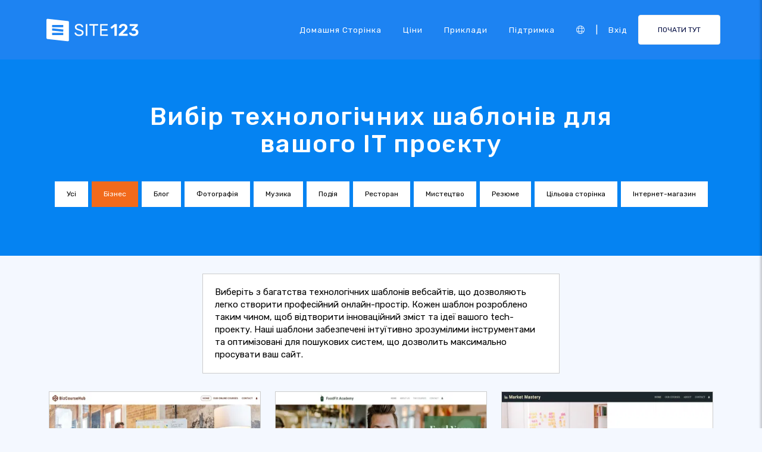

--- FILE ---
content_type: text/html;charset=UTF-8
request_url: https://ua.site123.com/templates/tech-website-templates
body_size: 22529
content:
<!DOCTYPE html><html lang="uk" ><head> <script>        //We must set up this variable here because different analytics tool (like Google Optimize) using it right after
        var utm_landingPage     = 'homepage';
    </script> <meta http-equiv="X-UA-Compatible" content="IE=edge,chrome=1" /> <meta charset="utf-8" /> <link rel="dns-prefetch preconnect" href="https://cdn-cms.f-static.com" crossorigin="anonymous"/> <link rel="dns-prefetch preconnect" href="https://images.cdn-files-a.com" crossorigin="anonymous"/> <link rel="dns-prefetch preconnect" href="https://static.s123-cdn-network-a.com" crossorigin="anonymous"/> <link rel="dns-prefetch preconnect" href="https://cdn-cms-s-8-4.f-static.net" crossorigin="anonymous"/> <link rel="dns-prefetch preconnect" href="https://fonts.googleapis.com" crossorigin="anonymous"/> <link rel="dns-prefetch preconnect" href="https://fonts.gstatic.com" crossorigin="anonymous"/> <link rel="dns-prefetch preconnect" href="https://googleads.g.doubleclick.net" crossorigin="anonymous"/> <link rel="dns-prefetch preconnect" href="https://www.google-analytics.com" crossorigin="anonymous"/> <link rel="dns-prefetch preconnect" href="https://www.googleadservices.com" crossorigin="anonymous"/> <link rel="dns-prefetch preconnect" href="https://www.googleoptimize.com" crossorigin="anonymous"/> <link rel="dns-prefetch preconnect" href="https://www.facebook.com" crossorigin="anonymous"/> <meta name="viewport" content="width=device-width, initial-scale=1.0, maximum-scale=1.0" /> <link rel="shortcut icon" href="https://cdn-cms-s-8-4.f-static.net/manager/websites/site123_website/files/logos/brand_files_2020/Icons/Png/Icon_blue.png?v=y84124423242" type="image/x-icon"> <link rel="icon" href="https://cdn-cms-s-8-4.f-static.net/manager/websites/site123_website/files/logos/brand_files_2020/Icons/Png/Icon_blue.png?v=y84124423242" type="image/x-icon"> <style>/* arabic */
@font-face {
  font-family: 'Rubik';
  font-style: normal;
  font-weight: 300;
  font-display: swap;
  src: url(https://fonts.gstatic.com/s/rubik/v31/iJWKBXyIfDnIV7nErXyw023e1Ik.woff2) format('woff2');
  unicode-range: U+0600-06FF, U+0750-077F, U+0870-088E, U+0890-0891, U+0897-08E1, U+08E3-08FF, U+200C-200E, U+2010-2011, U+204F, U+2E41, U+FB50-FDFF, U+FE70-FE74, U+FE76-FEFC, U+102E0-102FB, U+10E60-10E7E, U+10EC2-10EC4, U+10EFC-10EFF, U+1EE00-1EE03, U+1EE05-1EE1F, U+1EE21-1EE22, U+1EE24, U+1EE27, U+1EE29-1EE32, U+1EE34-1EE37, U+1EE39, U+1EE3B, U+1EE42, U+1EE47, U+1EE49, U+1EE4B, U+1EE4D-1EE4F, U+1EE51-1EE52, U+1EE54, U+1EE57, U+1EE59, U+1EE5B, U+1EE5D, U+1EE5F, U+1EE61-1EE62, U+1EE64, U+1EE67-1EE6A, U+1EE6C-1EE72, U+1EE74-1EE77, U+1EE79-1EE7C, U+1EE7E, U+1EE80-1EE89, U+1EE8B-1EE9B, U+1EEA1-1EEA3, U+1EEA5-1EEA9, U+1EEAB-1EEBB, U+1EEF0-1EEF1;
}
/* cyrillic-ext */
@font-face {
  font-family: 'Rubik';
  font-style: normal;
  font-weight: 300;
  font-display: swap;
  src: url(https://fonts.gstatic.com/s/rubik/v31/iJWKBXyIfDnIV7nMrXyw023e1Ik.woff2) format('woff2');
  unicode-range: U+0460-052F, U+1C80-1C8A, U+20B4, U+2DE0-2DFF, U+A640-A69F, U+FE2E-FE2F;
}
/* cyrillic */
@font-face {
  font-family: 'Rubik';
  font-style: normal;
  font-weight: 300;
  font-display: swap;
  src: url(https://fonts.gstatic.com/s/rubik/v31/iJWKBXyIfDnIV7nFrXyw023e1Ik.woff2) format('woff2');
  unicode-range: U+0301, U+0400-045F, U+0490-0491, U+04B0-04B1, U+2116;
}
/* hebrew */
@font-face {
  font-family: 'Rubik';
  font-style: normal;
  font-weight: 300;
  font-display: swap;
  src: url(https://fonts.gstatic.com/s/rubik/v31/iJWKBXyIfDnIV7nDrXyw023e1Ik.woff2) format('woff2');
  unicode-range: U+0307-0308, U+0590-05FF, U+200C-2010, U+20AA, U+25CC, U+FB1D-FB4F;
}
/* latin-ext */
@font-face {
  font-family: 'Rubik';
  font-style: normal;
  font-weight: 300;
  font-display: swap;
  src: url(https://fonts.gstatic.com/s/rubik/v31/iJWKBXyIfDnIV7nPrXyw023e1Ik.woff2) format('woff2');
  unicode-range: U+0100-02BA, U+02BD-02C5, U+02C7-02CC, U+02CE-02D7, U+02DD-02FF, U+0304, U+0308, U+0329, U+1D00-1DBF, U+1E00-1E9F, U+1EF2-1EFF, U+2020, U+20A0-20AB, U+20AD-20C0, U+2113, U+2C60-2C7F, U+A720-A7FF;
}
/* latin */
@font-face {
  font-family: 'Rubik';
  font-style: normal;
  font-weight: 300;
  font-display: swap;
  src: url(https://fonts.gstatic.com/s/rubik/v31/iJWKBXyIfDnIV7nBrXyw023e.woff2) format('woff2');
  unicode-range: U+0000-00FF, U+0131, U+0152-0153, U+02BB-02BC, U+02C6, U+02DA, U+02DC, U+0304, U+0308, U+0329, U+2000-206F, U+20AC, U+2122, U+2191, U+2193, U+2212, U+2215, U+FEFF, U+FFFD;
}
/* arabic */
@font-face {
  font-family: 'Rubik';
  font-style: normal;
  font-weight: 400;
  font-display: swap;
  src: url(https://fonts.gstatic.com/s/rubik/v31/iJWKBXyIfDnIV7nErXyw023e1Ik.woff2) format('woff2');
  unicode-range: U+0600-06FF, U+0750-077F, U+0870-088E, U+0890-0891, U+0897-08E1, U+08E3-08FF, U+200C-200E, U+2010-2011, U+204F, U+2E41, U+FB50-FDFF, U+FE70-FE74, U+FE76-FEFC, U+102E0-102FB, U+10E60-10E7E, U+10EC2-10EC4, U+10EFC-10EFF, U+1EE00-1EE03, U+1EE05-1EE1F, U+1EE21-1EE22, U+1EE24, U+1EE27, U+1EE29-1EE32, U+1EE34-1EE37, U+1EE39, U+1EE3B, U+1EE42, U+1EE47, U+1EE49, U+1EE4B, U+1EE4D-1EE4F, U+1EE51-1EE52, U+1EE54, U+1EE57, U+1EE59, U+1EE5B, U+1EE5D, U+1EE5F, U+1EE61-1EE62, U+1EE64, U+1EE67-1EE6A, U+1EE6C-1EE72, U+1EE74-1EE77, U+1EE79-1EE7C, U+1EE7E, U+1EE80-1EE89, U+1EE8B-1EE9B, U+1EEA1-1EEA3, U+1EEA5-1EEA9, U+1EEAB-1EEBB, U+1EEF0-1EEF1;
}
/* cyrillic-ext */
@font-face {
  font-family: 'Rubik';
  font-style: normal;
  font-weight: 400;
  font-display: swap;
  src: url(https://fonts.gstatic.com/s/rubik/v31/iJWKBXyIfDnIV7nMrXyw023e1Ik.woff2) format('woff2');
  unicode-range: U+0460-052F, U+1C80-1C8A, U+20B4, U+2DE0-2DFF, U+A640-A69F, U+FE2E-FE2F;
}
/* cyrillic */
@font-face {
  font-family: 'Rubik';
  font-style: normal;
  font-weight: 400;
  font-display: swap;
  src: url(https://fonts.gstatic.com/s/rubik/v31/iJWKBXyIfDnIV7nFrXyw023e1Ik.woff2) format('woff2');
  unicode-range: U+0301, U+0400-045F, U+0490-0491, U+04B0-04B1, U+2116;
}
/* hebrew */
@font-face {
  font-family: 'Rubik';
  font-style: normal;
  font-weight: 400;
  font-display: swap;
  src: url(https://fonts.gstatic.com/s/rubik/v31/iJWKBXyIfDnIV7nDrXyw023e1Ik.woff2) format('woff2');
  unicode-range: U+0307-0308, U+0590-05FF, U+200C-2010, U+20AA, U+25CC, U+FB1D-FB4F;
}
/* latin-ext */
@font-face {
  font-family: 'Rubik';
  font-style: normal;
  font-weight: 400;
  font-display: swap;
  src: url(https://fonts.gstatic.com/s/rubik/v31/iJWKBXyIfDnIV7nPrXyw023e1Ik.woff2) format('woff2');
  unicode-range: U+0100-02BA, U+02BD-02C5, U+02C7-02CC, U+02CE-02D7, U+02DD-02FF, U+0304, U+0308, U+0329, U+1D00-1DBF, U+1E00-1E9F, U+1EF2-1EFF, U+2020, U+20A0-20AB, U+20AD-20C0, U+2113, U+2C60-2C7F, U+A720-A7FF;
}
/* latin */
@font-face {
  font-family: 'Rubik';
  font-style: normal;
  font-weight: 400;
  font-display: swap;
  src: url(https://fonts.gstatic.com/s/rubik/v31/iJWKBXyIfDnIV7nBrXyw023e.woff2) format('woff2');
  unicode-range: U+0000-00FF, U+0131, U+0152-0153, U+02BB-02BC, U+02C6, U+02DA, U+02DC, U+0304, U+0308, U+0329, U+2000-206F, U+20AC, U+2122, U+2191, U+2193, U+2212, U+2215, U+FEFF, U+FFFD;
}
/* arabic */
@font-face {
  font-family: 'Rubik';
  font-style: normal;
  font-weight: 500;
  font-display: swap;
  src: url(https://fonts.gstatic.com/s/rubik/v31/iJWKBXyIfDnIV7nErXyw023e1Ik.woff2) format('woff2');
  unicode-range: U+0600-06FF, U+0750-077F, U+0870-088E, U+0890-0891, U+0897-08E1, U+08E3-08FF, U+200C-200E, U+2010-2011, U+204F, U+2E41, U+FB50-FDFF, U+FE70-FE74, U+FE76-FEFC, U+102E0-102FB, U+10E60-10E7E, U+10EC2-10EC4, U+10EFC-10EFF, U+1EE00-1EE03, U+1EE05-1EE1F, U+1EE21-1EE22, U+1EE24, U+1EE27, U+1EE29-1EE32, U+1EE34-1EE37, U+1EE39, U+1EE3B, U+1EE42, U+1EE47, U+1EE49, U+1EE4B, U+1EE4D-1EE4F, U+1EE51-1EE52, U+1EE54, U+1EE57, U+1EE59, U+1EE5B, U+1EE5D, U+1EE5F, U+1EE61-1EE62, U+1EE64, U+1EE67-1EE6A, U+1EE6C-1EE72, U+1EE74-1EE77, U+1EE79-1EE7C, U+1EE7E, U+1EE80-1EE89, U+1EE8B-1EE9B, U+1EEA1-1EEA3, U+1EEA5-1EEA9, U+1EEAB-1EEBB, U+1EEF0-1EEF1;
}
/* cyrillic-ext */
@font-face {
  font-family: 'Rubik';
  font-style: normal;
  font-weight: 500;
  font-display: swap;
  src: url(https://fonts.gstatic.com/s/rubik/v31/iJWKBXyIfDnIV7nMrXyw023e1Ik.woff2) format('woff2');
  unicode-range: U+0460-052F, U+1C80-1C8A, U+20B4, U+2DE0-2DFF, U+A640-A69F, U+FE2E-FE2F;
}
/* cyrillic */
@font-face {
  font-family: 'Rubik';
  font-style: normal;
  font-weight: 500;
  font-display: swap;
  src: url(https://fonts.gstatic.com/s/rubik/v31/iJWKBXyIfDnIV7nFrXyw023e1Ik.woff2) format('woff2');
  unicode-range: U+0301, U+0400-045F, U+0490-0491, U+04B0-04B1, U+2116;
}
/* hebrew */
@font-face {
  font-family: 'Rubik';
  font-style: normal;
  font-weight: 500;
  font-display: swap;
  src: url(https://fonts.gstatic.com/s/rubik/v31/iJWKBXyIfDnIV7nDrXyw023e1Ik.woff2) format('woff2');
  unicode-range: U+0307-0308, U+0590-05FF, U+200C-2010, U+20AA, U+25CC, U+FB1D-FB4F;
}
/* latin-ext */
@font-face {
  font-family: 'Rubik';
  font-style: normal;
  font-weight: 500;
  font-display: swap;
  src: url(https://fonts.gstatic.com/s/rubik/v31/iJWKBXyIfDnIV7nPrXyw023e1Ik.woff2) format('woff2');
  unicode-range: U+0100-02BA, U+02BD-02C5, U+02C7-02CC, U+02CE-02D7, U+02DD-02FF, U+0304, U+0308, U+0329, U+1D00-1DBF, U+1E00-1E9F, U+1EF2-1EFF, U+2020, U+20A0-20AB, U+20AD-20C0, U+2113, U+2C60-2C7F, U+A720-A7FF;
}
/* latin */
@font-face {
  font-family: 'Rubik';
  font-style: normal;
  font-weight: 500;
  font-display: swap;
  src: url(https://fonts.gstatic.com/s/rubik/v31/iJWKBXyIfDnIV7nBrXyw023e.woff2) format('woff2');
  unicode-range: U+0000-00FF, U+0131, U+0152-0153, U+02BB-02BC, U+02C6, U+02DA, U+02DC, U+0304, U+0308, U+0329, U+2000-206F, U+20AC, U+2122, U+2191, U+2193, U+2212, U+2215, U+FEFF, U+FFFD;
}
/* arabic */
@font-face {
  font-family: 'Rubik';
  font-style: normal;
  font-weight: 700;
  font-display: swap;
  src: url(https://fonts.gstatic.com/s/rubik/v31/iJWKBXyIfDnIV7nErXyw023e1Ik.woff2) format('woff2');
  unicode-range: U+0600-06FF, U+0750-077F, U+0870-088E, U+0890-0891, U+0897-08E1, U+08E3-08FF, U+200C-200E, U+2010-2011, U+204F, U+2E41, U+FB50-FDFF, U+FE70-FE74, U+FE76-FEFC, U+102E0-102FB, U+10E60-10E7E, U+10EC2-10EC4, U+10EFC-10EFF, U+1EE00-1EE03, U+1EE05-1EE1F, U+1EE21-1EE22, U+1EE24, U+1EE27, U+1EE29-1EE32, U+1EE34-1EE37, U+1EE39, U+1EE3B, U+1EE42, U+1EE47, U+1EE49, U+1EE4B, U+1EE4D-1EE4F, U+1EE51-1EE52, U+1EE54, U+1EE57, U+1EE59, U+1EE5B, U+1EE5D, U+1EE5F, U+1EE61-1EE62, U+1EE64, U+1EE67-1EE6A, U+1EE6C-1EE72, U+1EE74-1EE77, U+1EE79-1EE7C, U+1EE7E, U+1EE80-1EE89, U+1EE8B-1EE9B, U+1EEA1-1EEA3, U+1EEA5-1EEA9, U+1EEAB-1EEBB, U+1EEF0-1EEF1;
}
/* cyrillic-ext */
@font-face {
  font-family: 'Rubik';
  font-style: normal;
  font-weight: 700;
  font-display: swap;
  src: url(https://fonts.gstatic.com/s/rubik/v31/iJWKBXyIfDnIV7nMrXyw023e1Ik.woff2) format('woff2');
  unicode-range: U+0460-052F, U+1C80-1C8A, U+20B4, U+2DE0-2DFF, U+A640-A69F, U+FE2E-FE2F;
}
/* cyrillic */
@font-face {
  font-family: 'Rubik';
  font-style: normal;
  font-weight: 700;
  font-display: swap;
  src: url(https://fonts.gstatic.com/s/rubik/v31/iJWKBXyIfDnIV7nFrXyw023e1Ik.woff2) format('woff2');
  unicode-range: U+0301, U+0400-045F, U+0490-0491, U+04B0-04B1, U+2116;
}
/* hebrew */
@font-face {
  font-family: 'Rubik';
  font-style: normal;
  font-weight: 700;
  font-display: swap;
  src: url(https://fonts.gstatic.com/s/rubik/v31/iJWKBXyIfDnIV7nDrXyw023e1Ik.woff2) format('woff2');
  unicode-range: U+0307-0308, U+0590-05FF, U+200C-2010, U+20AA, U+25CC, U+FB1D-FB4F;
}
/* latin-ext */
@font-face {
  font-family: 'Rubik';
  font-style: normal;
  font-weight: 700;
  font-display: swap;
  src: url(https://fonts.gstatic.com/s/rubik/v31/iJWKBXyIfDnIV7nPrXyw023e1Ik.woff2) format('woff2');
  unicode-range: U+0100-02BA, U+02BD-02C5, U+02C7-02CC, U+02CE-02D7, U+02DD-02FF, U+0304, U+0308, U+0329, U+1D00-1DBF, U+1E00-1E9F, U+1EF2-1EFF, U+2020, U+20A0-20AB, U+20AD-20C0, U+2113, U+2C60-2C7F, U+A720-A7FF;
}
/* latin */
@font-face {
  font-family: 'Rubik';
  font-style: normal;
  font-weight: 700;
  font-display: swap;
  src: url(https://fonts.gstatic.com/s/rubik/v31/iJWKBXyIfDnIV7nBrXyw023e.woff2) format('woff2');
  unicode-range: U+0000-00FF, U+0131, U+0152-0153, U+02BB-02BC, U+02C6, U+02DA, U+02DC, U+0304, U+0308, U+0329, U+2000-206F, U+20AC, U+2122, U+2191, U+2193, U+2212, U+2215, U+FEFF, U+FFFD;
}</style> <!-- styles --> <link rel="stylesheet" href="https://cdn-cms-s-8-4.f-static.net/versions/2/system_mini/css/minimizeSITE123website.css?v=y84124423242" type="text/css" crossorigin="anonymous"> <link rel="stylesheet" href="https://cdn-cms-s-8-4.f-static.net/versions/2/system_mini/css/minimizeSITE123website_inside_page.css?v=y84124423242" type="text/css" crossorigin="anonymous"> <title>Технологічні шаблони вебсайтів - професійні шаблони для IT вебсайтів</title><meta name="description" content="Підберіть ідеальний шаблон для створення технологічного вебсайту, забезпечений SEO-оптимізацією та адаптацією під мобільні пристрої." /><meta name="keywords" content="" /><link rel="canonical" href="https://ua.site123.com/templates/tech-website-templates" /><meta http-equiv="content-language" content="uk" /><!-- Facebook Meta Info --><meta property="fb:pages" content="430267760516602" /><meta name="fb:app_id" content="1416531498604756" /><meta property="og:url" content="https://ua.site123.com/templates/tech-website-templates"><meta property="og:image" content=""><meta property="og:description" content="Підберіть ідеальний шаблон для створення технологічного вебсайту, забезпечений SEO-оптимізацією та адаптацією під мобільні пристрої."><meta property="og:title" content="Технологічні шаблони вебсайтів - професійні шаблони для IT вебсайтів"><meta property="og:site_name" content="SITE123"><meta name="og:type" content="website" /><!-- Twitter Meta Info --><meta name="twitter:site" content="@site123"><meta name="twitter:card" content="summary_large_image"><meta name="twitter:url" content="https://ua.site123.com/templates/tech-website-templates"><meta name="twitter:title" content="Технологічні шаблони вебсайтів - професійні шаблони для IT вебсайтів"><meta name="twitter:description" content="Підберіть ідеальний шаблон для створення технологічного вебсайту, забезпечений SEO-оптимізацією та адаптацією під мобільні пристрої."><meta name="twitter:image:src" content=""><!-- Google+ Meta Info --><meta itemprop="name" content="Технологічні шаблони вебсайтів - професійні шаблони для IT вебсайтів"><meta itemprop="description" content="Підберіть ідеальний шаблон для створення технологічного вебсайту, забезпечений SEO-оптимізацією та адаптацією під мобільні пристрої."><meta itemprop="image" content=""><meta name="yandex-verification" content="4e2e3b87cecc4952"><meta name="msvalidate.01" content="1404E3D356E3AFB60FD0EF2AE2283550"> <link rel="alternate" hreflang="en" href="https://www.site123.com/templates/tech-website-templates"/><link rel="alternate" hreflang="x-default" href="https://www.site123.com/templates/tech-website-templates"/><link rel="alternate" hreflang="fr" href="https://fr.site123.com/templates/tech-website-templates"/><link rel="alternate" hreflang="es" href="https://es.site123.com/templates/tech-website-templates"/><link rel="alternate" hreflang="pt" href="https://pt.site123.com/templates/tech-website-templates"/><link rel="alternate" hreflang="de" href="https://de.site123.com/templates/tech-website-templates"/><link rel="alternate" hreflang="it" href="https://it.site123.com/templates/tech-website-templates"/><link rel="alternate" hreflang="nl" href="https://nl.site123.com/templates/tech-website-templates"/><link rel="alternate" hreflang="ru" href="https://ru.site123.com/templates/tech-website-templates"/><link rel="alternate" hreflang="ja" href="https://ja.site123.com/templates/tech-website-templates"/><link rel="alternate" hreflang="ko" href="https://ko.site123.com/templates/tech-website-templates"/><link rel="alternate" hreflang="pl" href="https://pl.site123.com/templates/tech-website-templates"/><link rel="alternate" hreflang="tr" href="https://tr.site123.com/templates/tech-website-templates"/><link rel="alternate" hreflang="ar" href="https://ar.site123.com/templates/tech-website-templates"/><link rel="alternate" hreflang="he" href="https://he.site123.com/templates/tech-website-templates"/><link rel="alternate" hreflang="hu" href="https://hu.site123.com/templates/tech-website-templates"/><link rel="alternate" hreflang="sv" href="https://se.site123.com/templates/tech-website-templates"/><link rel="alternate" hreflang="no" href="https://no.site123.com/templates/tech-website-templates"/><link rel="alternate" hreflang="ro" href="https://ro.site123.com/templates/tech-website-templates"/><link rel="alternate" hreflang="el" href="https://gr.site123.com/templates/tech-website-templates"/><link rel="alternate" hreflang="zh-cn" href="https://zh-cn.site123.com/templates/tech-website-templates"/><link rel="alternate" hreflang="zh-tw" href="https://zh-tw.site123.com/templates/tech-website-templates"/><link rel="alternate" hreflang="hi" href="https://hi.site123.com/templates/tech-website-templates"/><link rel="alternate" hreflang="cs" href="https://cs.site123.com/templates/tech-website-templates"/><link rel="alternate" hreflang="da" href="https://da.site123.com/templates/tech-website-templates"/><link rel="alternate" hreflang="hr" href="https://hr.site123.com/templates/tech-website-templates"/><link rel="alternate" hreflang="uk" href="https://ua.site123.com/templates/tech-website-templates"/><link rel="alternate" hreflang="af" href="https://af.site123.com/templates/tech-website-templates"/><link rel="alternate" hreflang="sq" href="https://sq.site123.com/templates/tech-website-templates"/><link rel="alternate" hreflang="hy" href="https://hy.site123.com/templates/tech-website-templates"/><link rel="alternate" hreflang="az" href="https://az.site123.com/templates/tech-website-templates"/><link rel="alternate" hreflang="be" href="https://be.site123.com/templates/tech-website-templates"/><link rel="alternate" hreflang="bs" href="https://bs.site123.com/templates/tech-website-templates"/><link rel="alternate" hreflang="bg" href="https://bg.site123.com/templates/tech-website-templates"/><link rel="alternate" hreflang="ca" href="https://ca.site123.com/templates/tech-website-templates"/><link rel="alternate" hreflang="et" href="https://et.site123.com/templates/tech-website-templates"/><link rel="alternate" hreflang="fi" href="https://fi.site123.com/templates/tech-website-templates"/><link rel="alternate" hreflang="gl" href="https://gl.site123.com/templates/tech-website-templates"/><link rel="alternate" hreflang="ka" href="https://ka.site123.com/templates/tech-website-templates"/><link rel="alternate" hreflang="is" href="https://is.site123.com/templates/tech-website-templates"/><link rel="alternate" hreflang="ga" href="https://ga.site123.com/templates/tech-website-templates"/><link rel="alternate" hreflang="kk" href="https://kk.site123.com/templates/tech-website-templates"/><link rel="alternate" hreflang="lo" href="https://lo.site123.com/templates/tech-website-templates"/><link rel="alternate" hreflang="lv" href="https://lv.site123.com/templates/tech-website-templates"/><link rel="alternate" hreflang="lt" href="https://lt.site123.com/templates/tech-website-templates"/><link rel="alternate" hreflang="lb" href="https://lb.site123.com/templates/tech-website-templates"/><link rel="alternate" hreflang="mk" href="https://mk.site123.com/templates/tech-website-templates"/><link rel="alternate" hreflang="ms" href="https://ms.site123.com/templates/tech-website-templates"/><link rel="alternate" hreflang="mt" href="https://mt.site123.com/templates/tech-website-templates"/><link rel="alternate" hreflang="mn" href="https://mn.site123.com/templates/tech-website-templates"/><link rel="alternate" hreflang="sk" href="https://sk.site123.com/templates/tech-website-templates"/><link rel="alternate" hreflang="sl" href="https://sl.site123.com/templates/tech-website-templates"/><link rel="alternate" hreflang="th" href="https://th.site123.com/templates/tech-website-templates"/><link rel="alternate" hreflang="tk" href="https://tk.site123.com/templates/tech-website-templates"/><link rel="alternate" hreflang="cy" href="https://cy.site123.com/templates/tech-website-templates"/><link rel="alternate" hreflang="bn" href="https://bn.site123.com/templates/tech-website-templates"/><link rel="alternate" hreflang="ur" href="https://ur.site123.com/templates/tech-website-templates"/><link rel="alternate" hreflang="id" href="https://id.site123.com/templates/tech-website-templates"/><link rel="alternate" hreflang="sw" href="https://sw.site123.com/templates/tech-website-templates"/><link rel="alternate" hreflang="mr" href="https://mr.site123.com/templates/tech-website-templates"/><link rel="alternate" hreflang="te" href="https://te.site123.com/templates/tech-website-templates"/><link rel="alternate" hreflang="ta" href="https://ta.site123.com/templates/tech-website-templates"/><link rel="alternate" hreflang="vi" href="https://vi.site123.com/templates/tech-website-templates"/><link rel="alternate" hreflang="tl" href="https://tl.site123.com/templates/tech-website-templates"/><link rel="alternate" hreflang="gu" href="https://gu.site123.com/templates/tech-website-templates"/><link rel="alternate" hreflang="ps" href="https://ps.site123.com/templates/tech-website-templates"/><link rel="alternate" hreflang="uz" href="https://uz.site123.com/templates/tech-website-templates"/><link rel="alternate" hreflang="om" href="https://om.site123.com/templates/tech-website-templates"/><link rel="alternate" hreflang="zu" href="https://zu.site123.com/templates/tech-website-templates"/> </head><body class="language_uk insidePage landingPage " data-user-language="uk"> <div class="menuHeader "> <div class="container"> <div class="row"> <div class="col-xs-12 col-sm-2"> <a href="/"><img src="https://static.s123-cdn-network-a.com/admin/InterfaceStatisFiles/allOther/all/site123/logos/Logo/Horizontal/SVG/Horizontal_Blue.svg?v=y84124423242" class="site123_logo logoBlue" alt="SITE123 logo"><img src="https://static.s123-cdn-network-a.com/admin/InterfaceStatisFiles/allOther/all/site123/logos/Logo/Horizontal/SVG/Horizontal_white.svg?v=y84124423242" class="site123_logo logoWhite" alt="SITE123 logo"></a> </div> <div class="col-xs-12 col-sm-10 hidden-xs hidden-sm"> <nav class=""> <ul class="site123_nav"> <li class="active"><a class="menuItem" href="/">Домашня сторінка</a></li> <!--<li><a class="menuItem" href="/domain-search">Домени</a></li>--> <li><a class="menuItem" href="/%D0%A6%D1%96%D0%BD%D0%B8">Ціни</a></li><li><a class="menuItem" href="/%D0%9F%D1%80%D0%B8%D0%BA%D0%BB%D0%B0%D0%B4%D0%B8+%D0%B2%D0%B5%D0%B1%D1%81%D0%B0%D0%B9%D1%82%D1%96%D0%B2">Приклади</a></li> <li><a class="menuItem" href="/support">Підтримка</a></li> <li><a class="languageModalElement menuItem"><i class="fa-light fa-globe"></i></a></li> <li>|</li> <li class="loginMenu"><a class="menuItem" href="https://app.site123.com/manager/login/login.php?l=uk"><i class="fal fa-sign-in visible-xs-block"></i><span class="hidden-xs">Вхід</span></a></li> <li><a class="btn btn-blue btn-small" href="https://app.site123.com/manager/login/sign_up.php?l=uk"><i class="fal fa-plus visible-xs-block"></i><span class="hidden-xs">ПОЧАТИ ТУТ</span></a></li> </ul> </nav> </div> <div class="col-xs-12 col-sm-9 visible-xs-block visible-sm-block"> <div class="mobileMenu"> <svg aria-hidden="true" focusable="false" data-prefix="fal" data-icon="bars" class="svg-inline--fa fa-bars" style="width:26px;height:26px;" role="img" xmlns="http://www.w3.org/2000/svg" viewBox="0 0 448 512"><path fill="currentColor" d="M442 114H6a6 6 0 0 1-6-6V84a6 6 0 0 1 6-6h436a6 6 0 0 1 6 6v24a6 6 0 0 1-6 6zm0 160H6a6 6 0 0 1-6-6v-24a6 6 0 0 1 6-6h436a6 6 0 0 1 6 6v24a6 6 0 0 1-6 6zm0 160H6a6 6 0 0 1-6-6v-24a6 6 0 0 1 6-6h436a6 6 0 0 1 6 6v24a6 6 0 0 1-6 6z"></path></svg> </div> </div> </div> </div> </div> <div class="mobileMenuFromSide"> <div class="mobileMenuHeader"> <img src="https://static.s123-cdn-network-a.com/admin/InterfaceStatisFiles/allOther/all/site123/logos/Logo/Horizontal/SVG/Horizontal_Blue.svg?v=y84124423242" class="site123_logo logoBlue" alt="logo"> <div class="mobileMenuClose"><svg aria-hidden="true" focusable="false" data-prefix="fal" data-icon="times" class="svg-inline--fa fa-times" role="img" xmlns="http://www.w3.org/2000/svg" viewBox="0 0 320 512"><path fill="currentColor" d="M193.94 256L296.5 153.44l21.15-21.15c3.12-3.12 3.12-8.19 0-11.31l-22.63-22.63c-3.12-3.12-8.19-3.12-11.31 0L160 222.06 36.29 98.34c-3.12-3.12-8.19-3.12-11.31 0L2.34 120.97c-3.12 3.12-3.12 8.19 0 11.31L126.06 256 2.34 379.71c-3.12 3.12-3.12 8.19 0 11.31l22.63 22.63c3.12 3.12 8.19 3.12 11.31 0L160 289.94 262.56 392.5l21.15 21.15c3.12 3.12 8.19 3.12 11.31 0l22.63-22.63c3.12-3.12 3.12-8.19 0-11.31L193.94 256z"></path></svg></div> </div> <nav class=""> <ul class="site123_nav"> <li class="active"><a href="/">Домашня сторінка</a></li> <li><a href="/%D0%A6%D1%96%D0%BD%D0%B8">Ціни</a></li> <li><a href="/support">Підтримка</a></li> <li><a class="languageModalElement" data-show-lan-text="true"><i class="fa-light fa-globe"></i></a></li> </ul> </nav> <div class="mobile-menu-main-btns"> <a class="btn btn-mini btn-transparent" href="https://app.site123.com/manager/login/login.php?l=uk"><span>Вхід</span></a> <a class="btn btn-mini btn-orange" href="https://app.site123.com/manager/login/sign_up.php?l=uk"><span>ПОЧАТИ ТУТ</span></a> </div> </div> <div class="container-fluid landing_bigTempImage clean"> <div class="landing_rowMainImage"> <div style="display: inline;max-width: 100%;"> <div class="tempText"> <h1>Вибір технологічних шаблонів для вашого IT проєкту</h1> </div> <ul class="list-group s123-categories-navbar horizontal"> <li class="list-group-item " data-cat="all"><a href="/%D0%A8%D0%B0%D0%B1%D0%BB%D0%BE%D0%BD%D0%B8+%D0%B2%D0%B5%D0%B1%D1%81%D0%B0%D0%B9%D1%82%D1%96%D0%B2">Усі</a></li> <li class="list-group-item active" data-cat="1"><a href="/templates/business-website-templates">Бізнес</a></li> <li class="list-group-item " data-cat="2"><a href="/templates/blog-website-templates">Блог</a></li> <li class="list-group-item " data-cat="3"><a href="/templates/photography-website-templates">Фотографія</a></li> <li class="list-group-item " data-cat="4"><a href="/templates/music-website-templates">Музика</a></li> <li class="list-group-item " data-cat="5"><a href="/templates/event-website-templates">Подія</a></li> <li class="list-group-item " data-cat="6"><a href="/templates/restaurant-website-templates">Ресторан</a></li> <li class="list-group-item " data-cat="8"><a href="/templates/creative-arts-website-templates">Мистецтво</a></li> <li class="list-group-item " data-cat="7"><a href="/templates/cv-website-templates">Резюме</a></li> <li class="list-group-item " data-cat="9"><a href="/templates/landing-page-website-templates">Цільова сторінка</a></li> <li class="list-group-item " data-cat="10"><a href="/templates/online-store-website-templates">Інтернет-магазин</a></li> </ul> </div> </div></div><div class="container templatesPage" style="margin-top: 30px;"> <div style="display: flex;flex-direction: row;flex-wrap: wrap;background-color: #fff;padding: 20px;border: 1px solid #ccc;width: 600px;max-width:100%;margin: auto;"> <span>Виберіть з багатства технологічних шаблонів вебсайтів, що дозволяють легко створити професійний онлайн-простір. Кожен шаблон розроблено таким чином, щоб відтворити інноваційний зміст та ідеї вашого tech-проекту. Наші шаблони забезпечені інтуїтивно зрозумілими інструментами та оптимізовані для пошукових систем, що дозволить максимально просувати ваш сайт.</span> </div></div><div class="container templatesPage" style="margin-top: 30px;"> <div style="display: flex;flex-direction: row;flex-wrap: wrap;"> <div class="col-xs-12 col-sm-6 col-md-4 allCats" style="order:9999;float: none !important;"> <div class="theme"> <a href="https://app.site123.com/manager/login/sign_up.php?l=uk&theme=7844034"> <div class="lazy previewImage" data-src-image="https://images.cdn-files-a.com/uploads/7844034/400_6440fe9a0e4ee.png"> <img data-src-image="https://images.cdn-files-a.com/uploads/7844034/400_6440fe9c169ff.png" class="lazy img-rounded themeMobilePreview" title="BizCourseHub" /> </div> </a> <div class="themeBuild"> <a class="btn btn-link btn-mini" target="_blank" href="/templates/preview/7844034">Переглянути</a>                        &nbsp;&nbsp;
                        <a href="https://app.site123.com/manager/login/sign_up.php?l=uk&theme=7844034" class="btn btn-primary btn-mini">Виберіть</a> </div> </div> </div> <div class="col-xs-12 col-sm-6 col-md-4 allCats" style="order:9999;float: none !important;"> <div class="theme"> <a href="https://app.site123.com/manager/login/sign_up.php?l=uk&theme=7844032"> <div class="lazy previewImage" data-src-image="https://images.cdn-files-a.com/uploads/7844032/400_643eab0db5dfd.png"> <img data-src-image="https://images.cdn-files-a.com/uploads/7844032/400_643eab0f9e7e8.png" class="lazy img-rounded themeMobilePreview" title="FoodFit Academy" /> </div> </a> <div class="themeBuild"> <a class="btn btn-link btn-mini" target="_blank" href="/templates/preview/7844032">Переглянути</a>                        &nbsp;&nbsp;
                        <a href="https://app.site123.com/manager/login/sign_up.php?l=uk&theme=7844032" class="btn btn-primary btn-mini">Виберіть</a> </div> </div> </div> <div class="col-xs-12 col-sm-6 col-md-4 allCats" style="order:9999;float: none !important;"> <div class="theme"> <a href="https://app.site123.com/manager/login/sign_up.php?l=uk&theme=7844031"> <div class="lazy previewImage" data-src-image="https://images.cdn-files-a.com/uploads/7844031/400_643eab3c9e8d6.png"> <img data-src-image="https://images.cdn-files-a.com/uploads/7844031/400_643eab3ee4e8f.png" class="lazy img-rounded themeMobilePreview" title="Market Mastery" /> </div> </a> <div class="themeBuild"> <a class="btn btn-link btn-mini" target="_blank" href="/templates/preview/7844031">Переглянути</a>                        &nbsp;&nbsp;
                        <a href="https://app.site123.com/manager/login/sign_up.php?l=uk&theme=7844031" class="btn btn-primary btn-mini">Виберіть</a> </div> </div> </div> <div class="col-xs-12 col-sm-6 col-md-4 allCats" style="order:9999;float: none !important;"> <div class="theme"> <a href="https://app.site123.com/manager/login/sign_up.php?l=uk&theme=7844030"> <div class="lazy previewImage" data-src-image="https://images.cdn-files-a.com/uploads/7844030/400_643eaa7574ed6.png"> <img data-src-image="https://images.cdn-files-a.com/uploads/7844030/400_643eaa7884d01.png" class="lazy img-rounded themeMobilePreview" title="Shutter Skills" /> </div> </a> <div class="themeBuild"> <a class="btn btn-link btn-mini" target="_blank" href="/templates/preview/7844030">Переглянути</a>                        &nbsp;&nbsp;
                        <a href="https://app.site123.com/manager/login/sign_up.php?l=uk&theme=7844030" class="btn btn-primary btn-mini">Виберіть</a> </div> </div> </div> <div class="col-xs-12 col-sm-6 col-md-4 allCats" style="order:9999;float: none !important;"> <div class="theme"> <a href="https://app.site123.com/manager/login/sign_up.php?l=uk&theme=7844029"> <div class="lazy previewImage" data-src-image="https://images.cdn-files-a.com/uploads/7844029/400_643eaaa567cda.png"> <img data-src-image="https://images.cdn-files-a.com/uploads/7844029/400_643eaaa75f5f7.png" class="lazy img-rounded themeMobilePreview" title="CodeForge" /> </div> </a> <div class="themeBuild"> <a class="btn btn-link btn-mini" target="_blank" href="/templates/preview/7844029">Переглянути</a>                        &nbsp;&nbsp;
                        <a href="https://app.site123.com/manager/login/sign_up.php?l=uk&theme=7844029" class="btn btn-primary btn-mini">Виберіть</a> </div> </div> </div> <div class="col-xs-12 col-sm-6 col-md-4 allCats" style="order:9999;float: none !important;"> <div class="theme"> <a href="https://app.site123.com/manager/login/sign_up.php?l=uk&theme=7844027"> <div class="lazy previewImage" data-src-image="https://images.cdn-files-a.com/uploads/7844027/400_643eaad9cb4a3.png"> <img data-src-image="https://images.cdn-files-a.com/uploads/7844027/400_643eaadbe944e.png" class="lazy img-rounded themeMobilePreview" title="DesignElevate" /> </div> </a> <div class="themeBuild"> <a class="btn btn-link btn-mini" target="_blank" href="/templates/preview/7844027">Переглянути</a>                        &nbsp;&nbsp;
                        <a href="https://app.site123.com/manager/login/sign_up.php?l=uk&theme=7844027" class="btn btn-primary btn-mini">Виберіть</a> </div> </div> </div> <div class="col-xs-12 col-sm-6 col-md-4 allCats" style="order:9999;float: none !important;"> <div class="theme"> <a href="https://app.site123.com/manager/login/sign_up.php?l=uk&theme=7843885"> <div class="lazy previewImage" data-src-image="https://images.cdn-files-a.com/uploads/7843885/400_643ea3a078dba.png"> <img data-src-image="https://images.cdn-files-a.com/uploads/7843885/400_643ea3a247d9f.png" class="lazy img-rounded themeMobilePreview" title="The Sharp Look" /> </div> </a> <div class="themeBuild"> <a class="btn btn-link btn-mini" target="_blank" href="/templates/preview/7843885">Переглянути</a>                        &nbsp;&nbsp;
                        <a href="https://app.site123.com/manager/login/sign_up.php?l=uk&theme=7843885" class="btn btn-primary btn-mini">Виберіть</a> </div> </div> </div> <div class="col-xs-12 col-sm-6 col-md-4 allCats" style="order:9999;float: none !important;"> <div class="theme"> <a href="https://app.site123.com/manager/login/sign_up.php?l=uk&theme=7843882"> <div class="lazy previewImage" data-src-image="https://images.cdn-files-a.com/uploads/7843882/400_643ea3e374d2f.png"> <img data-src-image="https://images.cdn-files-a.com/uploads/7843882/400_643ea3e6db7b4.png" class="lazy img-rounded themeMobilePreview" title="The Nail Studio" /> </div> </a> <div class="themeBuild"> <a class="btn btn-link btn-mini" target="_blank" href="/templates/preview/7843882">Переглянути</a>                        &nbsp;&nbsp;
                        <a href="https://app.site123.com/manager/login/sign_up.php?l=uk&theme=7843882" class="btn btn-primary btn-mini">Виберіть</a> </div> </div> </div> <div class="col-xs-12 col-sm-6 col-md-4 allCats" style="order:9999;float: none !important;"> <div class="theme"> <a href="https://app.site123.com/manager/login/sign_up.php?l=uk&theme=7773582"> <div class="lazy previewImage" data-src-image="https://images.cdn-files-a.com/uploads/7773582/400_643ea4757498c.png"> <img data-src-image="https://images.cdn-files-a.com/uploads/7773582/400_643ea4775855e.png" class="lazy img-rounded themeMobilePreview" title="Maximum Motion" /> </div> </a> <div class="themeBuild"> <a class="btn btn-link btn-mini" target="_blank" href="/templates/preview/7773582">Переглянути</a>                        &nbsp;&nbsp;
                        <a href="https://app.site123.com/manager/login/sign_up.php?l=uk&theme=7773582" class="btn btn-primary btn-mini">Виберіть</a> </div> </div> </div> <div class="col-xs-12 col-sm-6 col-md-4 allCats" style="order:9999;float: none !important;"> <div class="theme"> <a href="https://app.site123.com/manager/login/sign_up.php?l=uk&theme=7773581"> <div class="lazy previewImage" data-src-image="https://images.cdn-files-a.com/uploads/7773581/400_643ea4a8c6d41.png"> <img data-src-image="https://images.cdn-files-a.com/uploads/7773581/400_643ea4ab0586a.png" class="lazy img-rounded themeMobilePreview" title="Pure Relaxation" /> </div> </a> <div class="themeBuild"> <a class="btn btn-link btn-mini" target="_blank" href="/templates/preview/7773581">Переглянути</a>                        &nbsp;&nbsp;
                        <a href="https://app.site123.com/manager/login/sign_up.php?l=uk&theme=7773581" class="btn btn-primary btn-mini">Виберіть</a> </div> </div> </div> <div class="col-xs-12 col-sm-6 col-md-4 allCats" style="order:9999;float: none !important;"> <div class="theme"> <a href="https://app.site123.com/manager/login/sign_up.php?l=uk&theme=7773578"> <div class="lazy previewImage" data-src-image="https://images.cdn-files-a.com/uploads/7773578/400_643ea415b11ae.png"> <img data-src-image="https://images.cdn-files-a.com/uploads/7773578/400_643ea4188c0f9.png" class="lazy img-rounded themeMobilePreview" title="Pure Elegance" /> </div> </a> <div class="themeBuild"> <a class="btn btn-link btn-mini" target="_blank" href="/templates/preview/7773578">Переглянути</a>                        &nbsp;&nbsp;
                        <a href="https://app.site123.com/manager/login/sign_up.php?l=uk&theme=7773578" class="btn btn-primary btn-mini">Виберіть</a> </div> </div> </div> <div class="col-xs-12 col-sm-6 col-md-4 allCats" style="order:9999;float: none !important;"> <div class="theme"> <a href="https://app.site123.com/manager/login/sign_up.php?l=uk&theme=7773548"> <div class="lazy previewImage" data-src-image="https://images.cdn-files-a.com/uploads/7773548/400_643ea4473359b.png"> <img data-src-image="https://images.cdn-files-a.com/uploads/7773548/400_643ea4494c88e.png" class="lazy img-rounded themeMobilePreview" title="Flex Fusion" /> </div> </a> <div class="themeBuild"> <a class="btn btn-link btn-mini" target="_blank" href="/templates/preview/7773548">Переглянути</a>                        &nbsp;&nbsp;
                        <a href="https://app.site123.com/manager/login/sign_up.php?l=uk&theme=7773548" class="btn btn-primary btn-mini">Виберіть</a> </div> </div> </div> <div class="col-xs-12 col-sm-6 col-md-4 allCats" style="order:9999;float: none !important;"> <div class="theme"> <a href="https://app.site123.com/manager/login/sign_up.php?l=uk&theme=7745722"> <div class="lazy previewImage" data-src-image="https://images.cdn-files-a.com/uploads/7745722/400_643f912d513f8.png"> <img data-src-image="https://images.cdn-files-a.com/uploads/7745722/400_643f912eb447d.png" class="lazy img-rounded themeMobilePreview" title="PHOTO FORUM" /> </div> </a> <div class="themeBuild"> <a class="btn btn-link btn-mini" target="_blank" href="/templates/preview/7745722">Переглянути</a>                        &nbsp;&nbsp;
                        <a href="https://app.site123.com/manager/login/sign_up.php?l=uk&theme=7745722" class="btn btn-primary btn-mini">Виберіть</a> </div> </div> </div> <div class="col-xs-12 col-sm-6 col-md-4 allCats" style="order:9999;float: none !important;"> <div class="theme"> <a href="https://app.site123.com/manager/login/sign_up.php?l=uk&theme=7745720"> <div class="lazy previewImage" data-src-image="https://images.cdn-files-a.com/uploads/7745720/400_643f9175a0943.png"> <img data-src-image="https://images.cdn-files-a.com/uploads/7745720/400_643f9176578c2.png" class="lazy img-rounded themeMobilePreview" title="TechForum" /> </div> </a> <div class="themeBuild"> <a class="btn btn-link btn-mini" target="_blank" href="/templates/preview/7745720">Переглянути</a>                        &nbsp;&nbsp;
                        <a href="https://app.site123.com/manager/login/sign_up.php?l=uk&theme=7745720" class="btn btn-primary btn-mini">Виберіть</a> </div> </div> </div> <div class="col-xs-12 col-sm-6 col-md-4 allCats" style="order:9999;float: none !important;"> <div class="theme"> <a href="https://app.site123.com/manager/login/sign_up.php?l=uk&theme=7745717"> <div class="lazy previewImage" data-src-image="https://images.cdn-files-a.com/uploads/7745717/400_643f91aa0ecb0.png"> <img data-src-image="https://images.cdn-files-a.com/uploads/7745717/400_643f91ab5253f.png" class="lazy img-rounded themeMobilePreview" title="Fitness Forum" /> </div> </a> <div class="themeBuild"> <a class="btn btn-link btn-mini" target="_blank" href="/templates/preview/7745717">Переглянути</a>                        &nbsp;&nbsp;
                        <a href="https://app.site123.com/manager/login/sign_up.php?l=uk&theme=7745717" class="btn btn-primary btn-mini">Виберіть</a> </div> </div> </div> <div class="col-xs-12 col-sm-6 col-md-4 allCats" style="order:9999;float: none !important;"> <div class="theme"> <a href="https://app.site123.com/manager/login/sign_up.php?l=uk&theme=7745716"> <div class="lazy previewImage" data-src-image="https://images.cdn-files-a.com/uploads/7745716/400_643f91d98d1c8.png"> <img data-src-image="https://images.cdn-files-a.com/uploads/7745716/400_643f91dac1b96.png" class="lazy img-rounded themeMobilePreview" title="PlayWithUs" /> </div> </a> <div class="themeBuild"> <a class="btn btn-link btn-mini" target="_blank" href="/templates/preview/7745716">Переглянути</a>                        &nbsp;&nbsp;
                        <a href="https://app.site123.com/manager/login/sign_up.php?l=uk&theme=7745716" class="btn btn-primary btn-mini">Виберіть</a> </div> </div> </div> <div class="col-xs-12 col-sm-6 col-md-4 allCats" style="order:9999;float: none !important;"> <div class="theme"> <a href="https://app.site123.com/manager/login/sign_up.php?l=uk&theme=7745711"> <div class="lazy previewImage" data-src-image="https://images.cdn-files-a.com/uploads/7745711/400_643f9213da360.png"> <img data-src-image="https://images.cdn-files-a.com/uploads/7745711/400_643f9213da342.png" class="lazy img-rounded themeMobilePreview" title="DesignTalk" /> </div> </a> <div class="themeBuild"> <a class="btn btn-link btn-mini" target="_blank" href="/templates/preview/7745711">Переглянути</a>                        &nbsp;&nbsp;
                        <a href="https://app.site123.com/manager/login/sign_up.php?l=uk&theme=7745711" class="btn btn-primary btn-mini">Виберіть</a> </div> </div> </div> <div class="col-xs-12 col-sm-6 col-md-4 allCats" style="order:9999;float: none !important;"> <div class="theme"> <a href="https://app.site123.com/manager/login/sign_up.php?l=uk&theme=7745704"> <div class="lazy previewImage" data-src-image="https://images.cdn-files-a.com/uploads/7745704/400_6440fe634f3e4.png"> <img data-src-image="https://images.cdn-files-a.com/uploads/7745704/400_6440fe65420ec.png" class="lazy img-rounded themeMobilePreview" title="Style Speaks" /> </div> </a> <div class="themeBuild"> <a class="btn btn-link btn-mini" target="_blank" href="/templates/preview/7745704">Переглянути</a>                        &nbsp;&nbsp;
                        <a href="https://app.site123.com/manager/login/sign_up.php?l=uk&theme=7745704" class="btn btn-primary btn-mini">Виберіть</a> </div> </div> </div> <div class="col-xs-12 col-sm-6 col-md-4 allCats" style="order:9999;float: none !important;"> <div class="theme"> <a href="https://app.site123.com/manager/login/sign_up.php?l=uk&theme=7631710"> <div class="lazy previewImage" data-src-image="https://images.cdn-files-a.com/uploads/7631710/400_643f983e4c824.png"> <img data-src-image="https://images.cdn-files-a.com/uploads/7631710/400_643f98401bbbb.png" class="lazy img-rounded themeMobilePreview" title="Pristine Cleaning Co." /> </div> </a> <div class="themeBuild"> <a class="btn btn-link btn-mini" target="_blank" href="/templates/preview/7631710">Переглянути</a>                        &nbsp;&nbsp;
                        <a href="https://app.site123.com/manager/login/sign_up.php?l=uk&theme=7631710" class="btn btn-primary btn-mini">Виберіть</a> </div> </div> </div> <div class="col-xs-12 col-sm-6 col-md-4 allCats" style="order:9999;float: none !important;"> <div class="theme"> <a href="https://app.site123.com/manager/login/sign_up.php?l=uk&theme=7626416"> <div class="lazy previewImage" data-src-image="https://images.cdn-files-a.com/uploads/7626416/400_643f976485ef2.png"> <img data-src-image="https://images.cdn-files-a.com/uploads/7626416/400_643f9765357b0.png" class="lazy img-rounded themeMobilePreview" title="The Garden Gurus" /> </div> </a> <div class="themeBuild"> <a class="btn btn-link btn-mini" target="_blank" href="/templates/preview/7626416">Переглянути</a>                        &nbsp;&nbsp;
                        <a href="https://app.site123.com/manager/login/sign_up.php?l=uk&theme=7626416" class="btn btn-primary btn-mini">Виберіть</a> </div> </div> </div> <div class="col-xs-12 col-sm-6 col-md-4 allCats" style="order:9999;float: none !important;"> <div class="theme"> <a href="https://app.site123.com/manager/login/sign_up.php?l=uk&theme=7625604"> <div class="lazy previewImage" data-src-image="https://images.cdn-files-a.com/uploads/7625604/400_643f971caa0d8.png"> <img data-src-image="https://images.cdn-files-a.com/uploads/7625604/400_643f972093b50.png" class="lazy img-rounded themeMobilePreview" title="REVIVE RENOVATIONS" /> </div> </a> <div class="themeBuild"> <a class="btn btn-link btn-mini" target="_blank" href="/templates/preview/7625604">Переглянути</a>                        &nbsp;&nbsp;
                        <a href="https://app.site123.com/manager/login/sign_up.php?l=uk&theme=7625604" class="btn btn-primary btn-mini">Виберіть</a> </div> </div> </div> <div class="col-xs-12 col-sm-6 col-md-4 allCats" style="order:9999;float: none !important;"> <div class="theme"> <a href="https://app.site123.com/manager/login/sign_up.php?l=uk&theme=7625109"> <div class="lazy previewImage" data-src-image="https://images.cdn-files-a.com/uploads/7625109/400_643f98c5299aa.png"> <img data-src-image="https://images.cdn-files-a.com/uploads/7625109/400_643f98c6995e3.png" class="lazy img-rounded themeMobilePreview" title="Guardian Locksmith" /> </div> </a> <div class="themeBuild"> <a class="btn btn-link btn-mini" target="_blank" href="/templates/preview/7625109">Переглянути</a>                        &nbsp;&nbsp;
                        <a href="https://app.site123.com/manager/login/sign_up.php?l=uk&theme=7625109" class="btn btn-primary btn-mini">Виберіть</a> </div> </div> </div> <div class="col-xs-12 col-sm-6 col-md-4 allCats" style="order:9999;float: none !important;"> <div class="theme"> <a href="https://app.site123.com/manager/login/sign_up.php?l=uk&theme=7622644"> <div class="lazy previewImage" data-src-image="https://images.cdn-files-a.com/uploads/7622644/400_643f93fb53660.png"> <img data-src-image="https://images.cdn-files-a.com/uploads/7622644/400_643f93fbce514.png" class="lazy img-rounded themeMobilePreview" title="Handcrafted Woodworking Co." /> </div> </a> <div class="themeBuild"> <a class="btn btn-link btn-mini" target="_blank" href="/templates/preview/7622644">Переглянути</a>                        &nbsp;&nbsp;
                        <a href="https://app.site123.com/manager/login/sign_up.php?l=uk&theme=7622644" class="btn btn-primary btn-mini">Виберіть</a> </div> </div> </div> <div class="col-xs-12 col-sm-6 col-md-4 allCats" style="order:9999;float: none !important;"> <div class="theme"> <a href="https://app.site123.com/manager/login/sign_up.php?l=uk&theme=7621535"> <div class="lazy previewImage" data-src-image="https://images.cdn-files-a.com/uploads/7621535/400_643ea06a2c4bd.png"> <img data-src-image="https://images.cdn-files-a.com/uploads/7621535/400_643ea06e06c6c.png" class="lazy img-rounded themeMobilePreview" title="Dream Homes Agency" /> </div> </a> <div class="themeBuild"> <a class="btn btn-link btn-mini" target="_blank" href="/templates/preview/7621535">Переглянути</a>                        &nbsp;&nbsp;
                        <a href="https://app.site123.com/manager/login/sign_up.php?l=uk&theme=7621535" class="btn btn-primary btn-mini">Виберіть</a> </div> </div> </div> <div class="col-xs-12 col-sm-6 col-md-4 allCats" style="order:9999;float: none !important;"> <div class="theme"> <a href="https://app.site123.com/manager/login/sign_up.php?l=uk&theme=7601351"> <div class="lazy previewImage" data-src-image="https://images.cdn-files-a.com/uploads/7601351/400_643ea102e01b1.png"> <img data-src-image="https://images.cdn-files-a.com/uploads/7601351/400_643ea10781523.png" class="lazy img-rounded themeMobilePreview" title="SocialStrategists" /> </div> </a> <div class="themeBuild"> <a class="btn btn-link btn-mini" target="_blank" href="/templates/preview/7601351">Переглянути</a>                        &nbsp;&nbsp;
                        <a href="https://app.site123.com/manager/login/sign_up.php?l=uk&theme=7601351" class="btn btn-primary btn-mini">Виберіть</a> </div> </div> </div> <div class="col-xs-12 col-sm-6 col-md-4 allCats" style="order:9999;float: none !important;"> <div class="theme"> <a href="https://app.site123.com/manager/login/sign_up.php?l=uk&theme=7600515"> <div class="lazy previewImage" data-src-image="https://images.cdn-files-a.com/uploads/7600515/400_643ea0b8908a3.png"> <img data-src-image="https://images.cdn-files-a.com/uploads/7600515/400_643ea0bc59b72.png" class="lazy img-rounded themeMobilePreview" title="Edge Architecture Group" /> </div> </a> <div class="themeBuild"> <a class="btn btn-link btn-mini" target="_blank" href="/templates/preview/7600515">Переглянути</a>                        &nbsp;&nbsp;
                        <a href="https://app.site123.com/manager/login/sign_up.php?l=uk&theme=7600515" class="btn btn-primary btn-mini">Виберіть</a> </div> </div> </div> <div class="col-xs-12 col-sm-6 col-md-4 allCats" style="order:9999;float: none !important;"> <div class="theme"> <a href="https://app.site123.com/manager/login/sign_up.php?l=uk&theme=7596014"> <div class="lazy previewImage" data-src-image="https://images.cdn-files-a.com/uploads/7596014/400_643ea1554d657.png"> <img data-src-image="https://images.cdn-files-a.com/uploads/7596014/400_643ea1597425a.png" class="lazy img-rounded themeMobilePreview" title="TalentLink" /> </div> </a> <div class="themeBuild"> <a class="btn btn-link btn-mini" target="_blank" href="/templates/preview/7596014">Переглянути</a>                        &nbsp;&nbsp;
                        <a href="https://app.site123.com/manager/login/sign_up.php?l=uk&theme=7596014" class="btn btn-primary btn-mini">Виберіть</a> </div> </div> </div> <div class="col-xs-12 col-sm-6 col-md-4 allCats" style="order:9999;float: none !important;"> <div class="theme"> <a href="https://app.site123.com/manager/login/sign_up.php?l=uk&theme=7595379"> <div class="lazy previewImage" data-src-image="https://images.cdn-files-a.com/uploads/7595379/400_643e9fd37ddd5.png"> <img data-src-image="https://images.cdn-files-a.com/uploads/7595379/400_643e9fd86f832.png" class="lazy img-rounded themeMobilePreview" title="SBA Law Office" /> </div> </a> <div class="themeBuild"> <a class="btn btn-link btn-mini" target="_blank" href="/templates/preview/7595379">Переглянути</a>                        &nbsp;&nbsp;
                        <a href="https://app.site123.com/manager/login/sign_up.php?l=uk&theme=7595379" class="btn btn-primary btn-mini">Виберіть</a> </div> </div> </div> <div class="col-xs-12 col-sm-6 col-md-4 allCats" style="order:9999;float: none !important;"> <div class="theme"> <a href="https://app.site123.com/manager/login/sign_up.php?l=uk&theme=7594071"> <div class="lazy previewImage" data-src-image="https://images.cdn-files-a.com/uploads/7594071/400_643e9f7b10ab4.png"> <img data-src-image="https://images.cdn-files-a.com/uploads/7594071/400_643e9f7f38f88.png" class="lazy img-rounded themeMobilePreview" title="BusinessCoach" /> </div> </a> <div class="themeBuild"> <a class="btn btn-link btn-mini" target="_blank" href="/templates/preview/7594071">Переглянути</a>                        &nbsp;&nbsp;
                        <a href="https://app.site123.com/manager/login/sign_up.php?l=uk&theme=7594071" class="btn btn-primary btn-mini">Виберіть</a> </div> </div> </div> </div></div><section class="container-fluid"> <div class="container"> <div class="sectionHeader text-center"> <h3>Часті запитання</h3> <div class="small_hr"></div> </div> <div class="row faqAccordion"> <div class="col-xs-12 col-sm-8 col-sm-offset-2"> <div class="accordion"> <div class="accordion-section"> <a class="accordion-section-title" href="#accordion-1987">Що таке шаблон веб-сайту?</a> <div id="accordion-1987" class="accordion-section-content"> <p>Шаблон веб-сайту &mdash; це попередньо розроблений макет, який людина може використовувати для створення основи для власного контенту.</p> </div> </div> <div class="accordion-section"> <a class="accordion-section-title" href="#accordion-1988">Які переваги використання шаблону для мого вебсайту?</a> <div id="accordion-1988" class="accordion-section-content"> <p>Шаблони чудово підходять для початку створення веб-сайту, оскільки вони забезпечують структуру, з якої можна почати розробку. Це набагато швидше та простіше, ніж робити все самостійно, як у випадку з веб-сайтом з власним HTML-кодом.</p> </div> </div> <div class="accordion-section"> <a class="accordion-section-title" href="#accordion-1989">Чи можу я відредагувати свій шаблон пізніше?</a> <div id="accordion-1989" class="accordion-section-content"> <p>Так, можете! Ви можете редагувати шаблон у будь-який час та змінювати його дизайн на щось зовсім інше. Ви можете зробити це до, під час або після публікації, щоб це відповідало потребам вашої компанії.</p> </div> </div> <div class="accordion-section"> <a class="accordion-section-title" href="#accordion-1990">Я не зміг знайти потрібний шаблон – що мені робити?</a> <div id="accordion-1990" class="accordion-section-content"> <p>Якщо ви не можете знайти потрібний шаблон, натисніть синю кнопку &laquo;Потрібна допомога?&raquo; у редакторі. Це відкриє нашу цілодобову службу підтримки в чаті. Поговоріть з нашими агентами про те, що вам потрібно, і вони допоможуть вам знайти шаблон, який відповідає вашим потребам. Якщо вони не можуть знайти те, що вам потрібно, повідомте їм, який шаблон ви хочете. Вони поспілкуються з нашою командою розробників, і ми працюватимемо над створенням шаблонів, що підходять для вашого типу бізнесу!</p> </div> </div> <div class="accordion-section"> <a class="accordion-section-title" href="#accordion-1991">Чи можу я змінити дизайн шаблону?</a> <div id="accordion-1991" class="accordion-section-content"> <p>Так, можете. Будь-який дизайн шаблону можна змінити, доклавши невеликих зусиль, щоб він був зовсім іншим. Налаштування функцій, необхідних для зміни ваших шаблонів, може допомогти вам створювати гарні вебсайти із сучасним дизайном! Ви навіть можете розробляти вебсайти, призначені для використання як цільові сторінки додатків.</p> </div> </div> <div class="accordion-section"> <a class="accordion-section-title" href="#accordion-1992">Чи можу я завантажити шаблон?</a> <div id="accordion-1992" class="accordion-section-content"> <p>Ні. Усі шаблони SITE123 є власними розробками, які ми надаємо нашим клієнтам для використання у зручний для них час. Це також стосується веб-сайтів, створених за допомогою сервісу SITE123.</p> </div> </div> <div class="accordion-section"> <a class="accordion-section-title" href="#accordion-1993">У вас є шаблони для інтернет-магазинів?</a> <div id="accordion-1993" class="accordion-section-content"> <p>Так, ми хочемо! Якщо ви хочете переглянути шаблони, що підходять для інтернет-магазинів, перейдіть на веб-сайт SITE123 та натисніть кнопку ПОЧАТИ ТУТ. Дотримуйтесь коротких інструкцій, а потім створіть свій веб-сайт електронної комерції. Крім того, ви можете вибрати один із різних видів шаблонів електронної комерції. Там ви можете вибрати один із багатьох варіантів, доступних для різних бізнес-портфоліо.</p> </div> </div> <div class="accordion-section"> <a class="accordion-section-title" href="#accordion-1994">Чи адаптивні шаблони?</a> <div id="accordion-1994" class="accordion-section-content"> <p>Так, усі шаблони та вебсайти SITE123 мають безкоштовний адаптивний контент і чудово відображатимуться на будь-якому мобільному пристрої. Ви також можете легко інтегрувати мобільні додатки у свій дизайн для додаткової зручності для вашого сучасного бізнесу!</p> </div> </div> <div class="accordion-section"> <a class="accordion-section-title" href="#accordion-1995">Чи потрібно буде мені платити за використання шаблону?</a> <div id="accordion-1995" class="accordion-section-content"> <p>Ні, вони безкоштовні! Усі веб-шаблони можна використовувати безкоштовно необмежений час. Якщо ви коли-небудь захочете оновити свій преміум-пакет, щоб додати більше функцій, ви можете переглянути нашу сторінку з цінами, щоб вибрати потрібний вам пакет. Однак це необов&#039;язково, і ми рекомендуємо користувачам спочатку створити свій веб-сайт безкоштовно, перш ніж розглядати можливість оновлення пакета.</p> </div> </div> <div class="accordion-section"> <a class="accordion-section-title" href="#accordion-1996">У вас є шаблони іншими мовами?</a> <div id="accordion-1996" class="accordion-section-content"> <p>Так, ми це робимо! Наш власний інструмент перекладу дозволяє вам перекласти будь-який шаблон десятками різних мов. Ці переклади були перевірені на точність професійними перекладачами. Спробуйте його сьогодні!</p> </div> </div> <div class="accordion-section"> <a class="accordion-section-title" href="#accordion-1997">Я не знаю кодування чи дизайну. Чи зможу я використовувати ці шаблони?</a> <div id="accordion-1997" class="accordion-section-content"> <p>Так, ви зможете! Редактор SITE123 розроблений для людей, які не знають, як програмувати або розробляти веб-сайт. Ви можете використовувати ці шаблони як базову модель та створювати красиві, професійно виглядаючі веб-сайти за короткий час.</p> </div> </div> <div class="accordion-section"> <a class="accordion-section-title" href="#accordion-1998">Чи можу я використовувати шаблони, які не розроблені спеціально для мого бізнесу?</a> <div id="accordion-1998" class="accordion-section-content"> <p>Звичайно, можете! Усі наші шаблони призначені для вашої зручності. Якщо ви створюєте веб-сайт краси та моди, але вам особливо подобається дизайн архітектурного шаблону, скористайтеся ним! Наші шаблони &ndash; це інструменти, створені для персоналізації та налаштування відповідно до ваших потреб.</p> </div> </div> <div class="accordion-section"> <a class="accordion-section-title" href="#accordion-1999">Я спробував кілька шаблонів і хочу перейти на інший. Як мені це зробити?</a> <div id="accordion-1999" class="accordion-section-content"> <p>Це дуже просто. Все, що вам потрібно зробити, це створити ще один безкоштовний веб-сайт, а потім вибрати новий шаблон, який ви хотіли використовувати. Це дозволить вам використовувати практично будь-який шаблон, щоб створити веб-сайт, який ідеально відповідає вашим потребам.</p> </div> </div> <div class="accordion-section"> <a class="accordion-section-title" href="#accordion-2000">Чи можу я додати власні плагіни до свого шаблону?</a> <div id="accordion-2000" class="accordion-section-content"> <p>Так, можете! SITE123 пропонує десятки сторонніх плагінів, які можуть значно розширити можливості вашого сайту. Щоб встановити їх, перейдіть до НАЛАШТУВАНЬ у редакторі вашого веб-сайту та перегляньте наш список попереднього перегляду. Якщо у вас виникнуть запитання щодо встановлення, зверніться до нашої цілодобової служби підтримки в чаті, і вони будуть раді допомогти.</p> </div> </div> <div class="accordion-section"> <a class="accordion-section-title" href="#accordion-2001">Чи будуть найближчим часом випущені нові шаблони?</a> <div id="accordion-2001" class="accordion-section-content"> <p>Так! SITE123 постійно розробляє та додає нові шаблони, щоб задовольнити інтереси та потреби наших клієнтів. Якщо у вас є ідея шаблону або тема, яку ви хочете розробити, поділіться нею з нашою онлайн-службою підтримки, і вони будуть раді допомогти.</p> </div> </div> <div class="accordion-section"> <a class="accordion-section-title" href="#accordion-2029">Як отримати допомогу в розробці мого шаблону?</a> <div id="accordion-2029" class="accordion-section-content"> <p>Якщо ви коли-небудь розгубилися або вам потрібна допомога з роботою над шаблоном, натисніть кнопку &laquo;Потрібна допомога?&raquo; у редакторі, і ви зможете поспілкуватися з нашою чудовою цілодобовою службою підтримки в чаті. Наші агенти готові допомогти вам з будь-якою проблемою, тож не соромтеся звертатися до нас, коли вам це потрібно!</p> </div> </div> </div> </div> </div> </div></section><section class="container-fluid oneFeature feature_promo"> <div class="container"> <div class="row"> <div class="col-xs-12 col-sm-5"> <div class="leftSide"> <h4>Цілодобова підтримка в реальному часі — ми тут для вас!</h4> <span class="text">Наша безкоштовна цілодобова підтримка в режимі реального часу доступна для вас. Підтримка в чаті SITE123 відповість на ваші запитання та допоможе вам створити успішний вебсайт.<br><br> З нашою чудовою командою підтримки ви ніколи не самотні!</span> </div> </div> <div class="col-xs-12 col-sm-7"> <div class="rightSide"> <img data-src-image="https://static.s123-cdn-network-a.com/admin/InterfaceStatisFiles/allOther/all/site123/support1.png?v=y84124423242" class="img-rounded img-responsive openInsideChat lazy" style="max-height:100%;max-width:100%;display:inline-block;" alt="Чат підтримки"> <div class="arrow hidden"> <img src="https://static.s123-cdn-network-a.com/admin/InterfaceStatisFiles/allOther/all/site123/arrow2.png?v=y84124423242" class="support_promo_arrow hidden-xs" loading="lazy" alt="Безкоштовна підтримка конструктора веб-сайтів"> </div> </div> </div> </div> </div></section><section class="container-fluid reviews"> <div class="container"> <div class="sectionHeader text-center"> <h3>Наші задоволені клієнти</h3> <div class="small_hr"></div> </div> <div class="row allReviews"> <div class="col-xs-12 col-sm-6 col-md-4"> <div class="div reviewItem"> <div class="stars"> <img src="https://cdn-cms-s-8-4.f-static.net/manager/websites/site123_website/files/star-solid.svg" alt="star"> <img src="https://cdn-cms-s-8-4.f-static.net/manager/websites/site123_website/files/star-solid.svg" alt="star"> <img src="https://cdn-cms-s-8-4.f-static.net/manager/websites/site123_website/files/star-solid.svg" alt="star"> <img src="https://cdn-cms-s-8-4.f-static.net/manager/websites/site123_website/files/star-solid.svg" alt="star"> <img src="https://cdn-cms-s-8-4.f-static.net/manager/websites/site123_website/files/star-solid.svg" alt="star"> </div> <div class="des">SITE123, безсумнівно, найпростіший та найзручніший у використанні веб-дизайнер, з яким я стикався. Їхні фахівці з довідки в чаті надзвичайно професійні, що робить процес створення вражаючого веб-сайту неймовірно простим. Їхній досвід та підтримка справді видатні. Щойно я відкрив для себе SITE123, я одразу перестав шукати інші варіанти – настільки він хороший. Поєднання інтуїтивно зрозумілої платформи та першокласної підтримки виділяє SITE123 серед конкурентів.</div> <div class="name" style="display: flex;align-items: center;"><span>Крісті Преттіман</span>&nbsp;<img src="https://cdn-cms-s-8-4.f-static.net/files/vendor/flag-icons-main/flags/4x3/us.svg?v=y84124423242" style="height:1em;" loading="lazy" alt="us Flag"></div> </div> </div> <div class="col-xs-12 col-sm-6 col-md-4"> <div class="div reviewItem"> <div class="stars"> <img src="https://cdn-cms-s-8-4.f-static.net/manager/websites/site123_website/files/star-solid.svg" alt="star"> <img src="https://cdn-cms-s-8-4.f-static.net/manager/websites/site123_website/files/star-solid.svg" alt="star"> <img src="https://cdn-cms-s-8-4.f-static.net/manager/websites/site123_website/files/star-solid.svg" alt="star"> <img src="https://cdn-cms-s-8-4.f-static.net/manager/websites/site123_website/files/star-solid.svg" alt="star"> <img src="https://cdn-cms-s-8-4.f-static.net/manager/websites/site123_website/files/star-solid.svg" alt="star"> </div> <div class="des">За моїм досвідом, SITE123 дуже зручний у використанні. У тих рідкісних випадках, коли я стикався з труднощами, їхня онлайн-підтримка виявилася винятковою. Вони швидко вирішували будь-які проблеми, роблячи процес створення веб-сайту гладким та приємним.</div> <div class="name" style="display: flex;align-items: center;"><span>Боббі Меннег</span>&nbsp;<img src="https://cdn-cms-s-8-4.f-static.net/files/vendor/flag-icons-main/flags/4x3/us.svg?v=y84124423242" style="height:1em;" loading="lazy" alt="us Flag"></div> </div> </div> <div class="col-xs-12 col-sm-6 col-md-4"> <div class="div reviewItem"> <div class="stars"> <img src="https://cdn-cms-s-8-4.f-static.net/manager/websites/site123_website/files/star-solid.svg" alt="star"> <img src="https://cdn-cms-s-8-4.f-static.net/manager/websites/site123_website/files/star-solid.svg" alt="star"> <img src="https://cdn-cms-s-8-4.f-static.net/manager/websites/site123_website/files/star-solid.svg" alt="star"> <img src="https://cdn-cms-s-8-4.f-static.net/manager/websites/site123_website/files/star-solid.svg" alt="star"> <img src="https://cdn-cms-s-8-4.f-static.net/manager/websites/site123_website/files/star-solid.svg" alt="star"> </div> <div class="des">Після випробування різних конструкторів веб-сайтів, SITE123 виділяється як найкращий для новачків, таких як я. Його зручний процес та виняткова онлайн-підтримка роблять створення веб-сайтів легким та легким. Я впевнено ставлю SITE123 повну 5-зіркову оцінку – він ідеально підходить для початківців.</div> <div class="name" style="display: flex;align-items: center;"><span>Пол Даунс</span>&nbsp;<img src="https://cdn-cms-s-8-4.f-static.net/files/vendor/flag-icons-main/flags/4x3/gb.svg?v=y84124423242" style="height:1em;" loading="lazy" alt="gb Flag"></div> </div> </div> </div> </div></section><section class="container-fluid"> <div class="container"> <div class="sectionHeader text-center"> <h3>Знайдіть будь-який шаблон для будь-яких потреб</h3> </div> <div class="row"> <div class="col-xs-12"> <ul class="cloudLinks"><li ><a href="/templates/business-website-templates">бізнес</a></li><li ><a href="/templates/blog-website-templates">блог</a></li><li ><a href="/templates/photography-website-templates">фотографія</a></li><li ><a href="/templates/music-website-templates">музика</a></li><li ><a href="/templates/travel-agency-website-templates">тур-агенція</a></li><li ><a href="/templates/dj-website-templates">діджей</a></li><li ><a href="/templates/visual-arts-website-templates">візуальне мистецтво</a></li><li ><a href="/templates/massage-therapist-website-templates">масажист</a></li><li ><a href="/templates/sport-centers-website-templates">спортивні центри</a></li><li ><a href="/templates/personal-website-templates">особистий</a></li><li ><a href="/templates/real-estate-website-templates">нерухомість</a></li><li ><a href="/templates/handyman-services-website-templates">послуги різноробочого</a></li><li ><a href="/templates/renovation-website-templates">ремонт</a></li><li ><a href="/templates/food-website-templates">харчування</a></li><li ><a href="/templates/computer-hardware-maintenance-website-templates">технічне обслуговування комп&#39;ютерної техніки</a></li><li ><a href="/templates/taxi-services-website-templates">послуги таксі</a></li><li ><a href="/templates/body-arts-website-templates">мистецтво тіла</a></li><li ><a href="/templates/spa-resort-website-templates">бальнеологічний курорт</a></li><li ><a href="/templates/athletic-clubs-website-templates">спортивні клуби</a></li><li ><a href="/templates/education-center-website-templates">освітній центр</a></li><li ><a href="/templates/freelancer-website-templates">фрілансер</a></li><li style="display:none;"><a href="/templates/venues-website-templates">місця проведення</a></li><li style="display:none;"><a href="/templates/medical-transport-website-templates">медичний транспорт</a></li><li style="display:none;"><a href="/templates/cruise-agency-website-templates">круїзне агентство</a></li><li style="display:none;"><a href="/templates/recording-studio-website-templates">студія запису</a></li><li style="display:none;"><a href="/templates/personal-trainer-website-templates">особистий тренер</a></li><li style="display:none;"><a href="/templates/architectural-design-website-templates">архітектурне проектування</a></li><li style="display:none;"><a href="/templates/portraits-website-templates">портрети</a></li><li style="display:none;"><a href="/templates/air-transportation-website-templates">повітряні перевезення</a></li><li style="display:none;"><a href="/templates/weight-loss-coach-website-templates">тренер по схудненню</a></li><li style="display:none;"><a href="/templates/team-sports-website-templates">командні види спорту</a></li><li style="display:none;"><a href="/templates/ceremonies-website-templates">церемонії</a></li><li style="display:none;"><a href="/templates/electricians-website-templates">електрики</a></li><li style="display:none;"><a href="/templates/life-coaching-website-templates">життєвий коучинг</a></li><li style="display:none;"><a href="/templates/olympic-sports-website-templates">олімпійські види спорту</a></li><li style="display:none;"><a href="/templates/retirement-centers-website-templates">центри пенсіонерів</a></li><li style="display:none;"><a href="/templates/contractors-website-templates">підрядники</a></li><li style="display:none;"><a href="/templates/swimming-pools-website-templates">басейни</a></li><li style="display:none;"><a href="/templates/engineering-services-website-templates">інженерні послуги</a></li><li style="display:none;"><a href="/templates/community-website-templates">громада</a></li><li style="display:none;"><a href="/templates/consulting-website-templates">консалтинг</a></li><li style="display:none;"><a href="/templates/coaching-website-templates">коучинг</a></li><li style="display:none;"><a href="/templates/fashion-website-templates">мода</a></li><li style="display:none;"><a href="/templates/clothing-website-templates">одяг</a></li><li style="display:none;"><a href="/templates/beauty-website-templates">краса</a></li><li style="display:none;"><a href="/templates/diner-website-templates">їдальня</a></li><li style="display:none;"><a href="/templates/weddings-website-templates">весілля</a></li><li style="display:none;"><a href="/templates/celebrations-website-templates">святкування</a></li><li style="display:none;"><a href="/templates/media-website-templates">ЗМІ</a></li><li style="display:none;"><a href="/templates/web-services-website-templates">веб-сервіси</a></li><li style="display:none;"><a href="/templates/vehicle-website-templates">транспортний засіб</a></li><li style="display:none;"><a href="/templates/bus-rentals-website-templates">оренда автобусів</a></li><li style="display:none;"><a href="/templates/hotels-website-templates">готелі</a></li><li style="display:none;"><a href="/templates/b-bs-website-templates">пансіонати</a></li><li style="display:none;"><a href="/templates/solo-artist-website-templates">сольний артист</a></li><li style="display:none;"><a href="/templates/singer-songwriter-website-templates">співак/автор пісень</a></li><li style="display:none;"><a href="/templates/jewelry-website-templates">ювелірні вироби</a></li><li style="display:none;"><a href="/templates/accessories-website-templates">аксесуари</a></li><li style="display:none;"><a href="/templates/art-website-templates">ст</a></li><li style="display:none;"><a href="/templates/culture-website-templates">культури</a></li><li style="display:none;"><a href="/templates/cafe-website-templates">кафе</a></li><li style="display:none;"><a href="/templates/bakery-website-templates">пекарня</a></li><li style="display:none;"><a href="/templates/landscape-website-templates">пейзаж</a></li><li style="display:none;"><a href="/templates/conferences-website-templates">конференції</a></li><li style="display:none;"><a href="/templates/meetups-website-templates">зустрічі</a></li><li style="display:none;"><a href="/templates/smartphones-website-templates">смартфони</a></li><li style="display:none;"><a href="/templates/mobile-labs-website-templates">мобільні лабораторії</a></li><li style="display:none;"><a href="/templates/apartments-website-templates">квартири</a></li><li style="display:none;"><a href="/templates/hostels-website-templates">гуртожитки</a></li><li style="display:none;"><a href="/templates/literary-arts-website-templates">літературне мистецтво</a></li><li style="display:none;"><a href="/templates/publishing-website-templates">видавництво</a></li><li style="display:none;"><a href="/templates/yoga-website-templates">йога</a></li><li style="display:none;"><a href="/templates/pilates-website-templates">пілатес</a></li><li style="display:none;"><a href="/templates/resumes-website-templates">резюме</a></li><li style="display:none;"><a href="/templates/insurance-website-templates">страхування</a></li><li style="display:none;"><a href="/templates/financial-services-website-templates">фінансові послуги</a></li><li style="display:none;"><a href="/templates/drinks-website-templates">напої</a></li><li style="display:none;"><a href="/templates/marketing-website-templates">маркетинг</a></li><li style="display:none;"><a href="/templates/catering-website-templates">громадське харчування</a></li><li style="display:none;"><a href="/templates/chef-website-templates">шеф-кухар</a></li><li style="display:none;"><a href="/templates/baby-website-templates">дитина</a></li><li style="display:none;"><a href="/templates/family-website-templates">родина</a></li><li style="display:none;"><a href="/templates/startups-website-templates">стартапи</a></li><li style="display:none;"><a href="/templates/apps-website-templates">програми</a></li><li style="display:none;"><a href="/templates/charities-website-templates">благодійні організації</a></li><li style="display:none;"><a href="/templates/foundations-website-templates">основи</a></li><li style="display:none;"><a href="/templates/electronics-website-templates">електроніка</a></li><li style="display:none;"><a href="/templates/technology-website-templates">технології</a></li><li style="display:none;"><a href="/templates/bar-website-templates">бар</a></li><li style="display:none;"><a href="/templates/club-website-templates">клуб</a></li><li style="display:none;"><a href="/templates/concerts-website-templates">концерти</a></li><li style="display:none;"><a href="/templates/festivals-website-templates">фестивалі</a></li><li style="display:none;"><a href="/templates/tour-guides-website-templates">екскурсоводи</a></li><li style="display:none;"><a href="/templates/tour-operators-website-templates">туроператори</a></li><li style="display:none;"><a href="/templates/lessons-website-templates">уроки</a></li><li style="display:none;"><a href="/templates/home-website-templates">додому</a></li><li style="display:none;"><a href="/templates/decor-website-templates">декор</a></li><li style="display:none;"><a href="/templates/web-website-templates">Інтернет</a></li><li style="display:none;"><a href="/templates/gardening-website-templates">садівництво</a></li><li style="display:none;"><a href="/templates/landscaping-website-templates">озеленення</a></li><li style="display:none;"><a href="/templates/supermarket-website-templates">супермаркет</a></li><li style="display:none;"><a href="/templates/grocers-website-templates">бакалійники</a></li><li style="display:none;"><a href="/templates/urban-website-templates">міський</a></li><li style="display:none;"><a href="/templates/street-website-templates">вулиця</a></li><li style="display:none;"><a href="/templates/graphic-website-templates">графічний</a></li><li style="display:none;"><a href="/templates/web-designer-website-templates">веб-дизайнер</a></li><li style="display:none;"><a href="/templates/video-website-templates">відео</a></li><li style="display:none;"><a href="/templates/film-website-templates">фільм</a></li><li style="display:none;"><a href="/templates/fishing-website-templates">риболовля</a></li><li style="display:none;"><a href="/templates/hunting-clubs-website-templates">мисливські клуби</a></li><li style="display:none;"><a href="/templates/schools-website-templates">школи</a></li><li style="display:none;"><a href="/templates/universities-website-templates">університети</a></li><li style="display:none;"><a href="/templates/arts-website-templates">мистецтв</a></li><li style="display:none;"><a href="/templates/books-website-templates">книги</a></li><li style="display:none;"><a href="/templates/travel-website-templates">подорожі</a></li><li style="display:none;"><a href="/templates/tourism-website-templates">туризм</a></li><li style="display:none;"><a href="/templates/cleaning-website-templates">очищення</a></li><li style="display:none;"><a href="/templates/maintenance-website-templates">обслуговування</a></li><li style="display:none;"><a href="/templates/telecom-website-templates">телеком</a></li><li style="display:none;"><a href="/templates/pets-website-templates">домашні тварини</a></li><li style="display:none;"><a href="/templates/animals-website-templates">тварини</a></li><li style="display:none;"><a href="/templates/art-teacher-website-templates">вчитель мистецтва</a></li><li style="display:none;"><a href="/templates/nightclubs-website-templates">нічні клуби</a></li><li style="display:none;"><a href="/templates/pubs-website-templates">паби</a></li><li style="display:none;"><a href="/templates/advertising-website-templates">реклама</a></li><li style="display:none;"><a href="/templates/kids-website-templates">діти</a></li><li style="display:none;"><a href="/templates/babies-website-templates">немовлята</a></li><li style="display:none;"><a href="/templates/recreation-website-templates">відпочинок</a></li><li style="display:none;"><a href="/templates/sport-website-templates">спорт</a></li><li style="display:none;"><a href="/templates/commercial-website-templates">комерційний</a></li><li style="display:none;"><a href="/templates/promotion-website-templates">просування по службі</a></li><li style="display:none;"><a href="/templates/industrial-website-templates">промисловий</a></li><li style="display:none;"><a href="/templates/manufacturing-website-templates">виробництво</a></li><li style="display:none;"><a href="/templates/social-website-templates">соціальні</a></li><li style="display:none;"><a href="/templates/government-services-website-templates">державні послуги</a></li><li style="display:none;"><a href="/templates/cosmetics-website-templates">косметичні засоби</a></li><li style="display:none;"><a href="/templates/makeup-website-templates">макіяж</a></li><li style="display:none;"><a href="/templates/automotive-website-templates">автомобільний</a></li><li style="display:none;"><a href="/templates/cars-website-templates">автомобілі</a></li><li style="display:none;"><a href="/templates/health-care-website-templates">охорона здоров&#39;я</a></li><li style="display:none;"><a href="/templates/medical-services-website-templates">медичні послуги</a></li><li style="display:none;"><a href="/templates/hospitality-website-templates">гостинність</a></li><li style="display:none;"><a href="/templates/furniture-website-templates">меблі</a></li><li style="display:none;"><a href="/templates/home-decor-website-templates">домашній декор</a></li><li style="display:none;"><a href="/templates/hair-design-website-templates">дизайн волосся</a></li><li style="display:none;"><a href="/templates/barbershop-website-templates">перукарня</a></li><li style="display:none;"><a href="/templates/hr-website-templates">год</a></li><li style="display:none;"><a href="/templates/employment-services-website-templates">служби зайнятості</a></li><li style="display:none;"><a href="/templates/health-website-templates">здоров&#39;я</a></li><li style="display:none;"><a href="/templates/wellness-website-templates">оздоровчий</a></li><li style="display:none;"><a href="/templates/portfolio-website-templates">портфоліо</a></li><li style="display:none;"><a href="/templates/realtor-website-templates">ріелтор</a></li><li style="display:none;"><a href="/templates/company-website-templates">компанії</a></li><li style="display:none;"><a href="/templates/dental-website-templates">стоматологічний</a></li><li style="display:none;"><a href="/templates/education-website-templates">освіти</a></li><li style="display:none;"><a href="/templates/futuristic-website-templates">футуристичний</a></li><li style="display:none;"><a href="/templates/graphic-design-website-templates">графічний дизайн</a></li><li style="display:none;"><a href="/templates/jewellery-website-templates">ювелірні вироби</a></li><li style="display:none;"><a href="/templates/news-website-templates">новини</a></li><li style="display:none;"><a href="/templates/property-management-website-templates">управління майном</a></li><li style="display:none;"><a href="/templates/real-estate-agent-website-templates">Агент з нерухомості</a></li><li style="display:none;"><a href="/templates/real-estate-investor-website-templates">інвестор нерухомості</a></li><li style="display:none;"><a href="/templates/software-website-templates">програмне забезпечення</a></li><li style="display:none;"><a href="/templates/designer-website-templates">дизайнер</a></li><li style="display:none;"><a href="/templates/insurance-agent-website-templates">страховий агент</a></li><li style="display:none;"><a href="/templates/tech-website-templates">техн</a></li><li style="display:none;"><a href="/templates/accounting-website-templates">облік</a></li><li style="display:none;"><a href="/templates/art-gallery-website-templates">художня галерея</a></li><li style="display:none;"><a href="/templates/boutique-website-templates">бутик</a></li><li style="display:none;"><a href="/templates/college-website-templates">коледж</a></li><li style="display:none;"><a href="/templates/corporate-website-templates">корпоративний</a></li><li style="display:none;"><a href="/templates/creative-website-templates">творчий</a></li><li style="display:none;"><a href="/templates/digital-marketing-website-templates">цифровий маркетинг</a></li><li style="display:none;"><a href="/templates/fitness-website-templates">фітнес</a></li><li style="display:none;"><a href="/templates/gaming-website-templates">ігри</a></li><li style="display:none;"><a href="/templates/home-builder-website-templates">домашній будівельник</a></li><li style="display:none;"><a href="/templates/hotel-website-templates">готель</a></li><li style="display:none;"><a href="/templates/interactive-website-templates">інтерактивний</a></li><li style="display:none;"><a href="/templates/school-website-templates">школа</a></li><li style="display:none;"><a href="/templates/medical-website-templates">медичний</a></li><li style="display:none;"><a href="/templates/mortgage-website-templates">іпотека</a></li><li style="display:none;"><a href="/templates/nonprofit-website-templates">неприбутковий</a></li><li style="display:none;"><a href="/templates/notary-website-templates">нотаріус</a></li><li style="display:none;"><a href="/templates/personal-portfolio-website-templates">особисте портфоліо</a></li><li style="display:none;"><a href="/templates/pet-website-templates">домашня тварина</a></li><li style="display:none;"><a href="/templates/political-website-templates">політичні</a></li><li style="display:none;"><a href="/templates/premade-website-templates">готовий</a></li><li style="display:none;"><a href="/templates/preschool-website-templates">дошкільний</a></li><li style="display:none;"><a href="/templates/religious-website-templates">релігійний</a></li><li style="display:none;"><a href="/templates/saas-website-templates">SAAS</a></li><li style="display:none;"><a href="/templates/software-company-website-templates">компанія програмного забезпечення</a></li><li style="display:none;"><a href="/templates/therapist-website-templates">терапевт</a></li><li style="display:none;"><a href="/templates/actor-website-templates">актор</a></li><li style="display:none;"><a href="/templates/artist-website-templates">художник</a></li><li style="display:none;"><a href="/templates/auto-detailing-website-templates">деталізація авто</a></li><li style="display:none;"><a href="/templates/beauty-salon-website-templates">салон краси</a></li><li style="display:none;"><a href="/templates/computer-website-templates">комп&#39;ютер</a></li><li style="display:none;"><a href="/templates/counseling-website-templates">консультування</a></li><li style="display:none;"><a href="/templates/credit-repair-website-templates">ремонт кредиту</a></li><li style="display:none;"><a href="/templates/custom-website-templates">звичай</a></li><li style="display:none;"><a href="/templates/daycare-website-templates">дитячий садок</a></li><li style="display:none;"><a href="/templates/dentist-website-templates">стоматолог</a></li><li style="display:none;"><a href="/templates/event-management-website-templates">організація заходів</a></li><li style="display:none;"><a href="/templates/funeral-home-website-templates">похоронне бюро</a></li><li style="display:none;"><a href="/templates/healthcare-website-templates">охорона здоров&#39;я</a></li><li style="display:none;"><a href="/templates/hip-hop-website-templates">хіп хоп</a></li><li style="display:none;"><a href="/templates/human-resources-website-templates">людські ресурси</a></li><li style="display:none;"><a href="/templates/information-technology-website-templates">інформаційні технології</a></li><li style="display:none;"><a href="/templates/lawyer-website-templates">юрист</a></li><li style="display:none;"><a href="/templates/legal-website-templates">правовий</a></li><li style="display:none;"><a href="/templates/luxury-website-templates">розкіш</a></li><li style="display:none;"><a href="/templates/printing-website-templates">друк</a></li><li style="display:none;"><a href="/templates/publisher-website-templates">видавець</a></li><li style="display:none;"><a href="/templates/roofing-website-templates">покрівельний</a></li><li style="display:none;"><a href="/templates/sports-website-templates">спорт</a></li><li style="display:none;"><a href="/templates/tattoo-website-templates">татуювання</a></li><li style="display:none;"><a href="/templates/teacher-website-templates">викладач</a></li><li style="display:none;"><a href="/templates/university-website-templates">університет</a></li><li style="display:none;"><a href="/templates/academic-website-templates">академічний</a></li><li style="display:none;"><a href="/templates/artificial-intelligence-website-templates">штучний інтелект</a></li><li style="display:none;"><a href="/templates/author-website-templates">автор</a></li><li style="display:none;"><a href="/templates/accountant-website-templates">бухгалтер</a></li><li style="display:none;"><a href="/templates/architecture-website-templates">архітектура</a></li><li style="display:none;"><a href="/templates/artist-portfolio-website-templates">портфоліо художника</a></li><li style="display:none;"><a href="/templates/banking-website-templates">банківська справа</a></li><li style="display:none;"><a href="/templates/biotech-website-templates">біотех</a></li><li style="display:none;"><a href="/templates/brochure-website-templates">брошура</a></li><li style="display:none;"><a href="/templates/christian-church-website-templates">християнська церква</a></li><li style="display:none;"><a href="/templates/christian-website-templates">християнин</a></li><li style="display:none;"><a href="/templates/christmas-website-templates">різдво</a></li><li style="display:none;"><a href="/templates/contractor-website-templates">підрядник</a></li><li style="display:none;"><a href="/templates/cute-website-templates">милий</a></li><li style="display:none;"><a href="/templates/dance-website-templates">танець</a></li><li style="display:none;"><a href="/templates/dating-website-templates">знайомство</a></li><li style="display:none;"><a href="/templates/dealer-website-templates">дилер</a></li><li style="display:none;"><a href="/templates/design-studio-website-templates">студія дизайну</a></li><li style="display:none;"><a href="/templates/digital-agency-website-templates">цифрове агентство</a></li><li style="display:none;"><a href="/templates/e-learning-website-templates">електронного навчання</a></li><li style="display:none;"><a href="/templates/elegant-website-templates">елегантний</a></li><li style="display:none;"><a href="/templates/flowers-website-templates">квіти</a></li><li style="display:none;"><a href="/templates/food-delivery-website-templates">доставка їжі</a></li><li style="display:none;"><a href="/templates/food-truck-website-templates">фуд вантажівка</a></li><li style="display:none;"><a href="/templates/business-consulting-website-templates">бізнес-консультації</a></li><li style="display:none;"><a href="/templates/car-website-templates">автомобіль</a></li><li style="display:none;"><a href="/templates/chiropractic-website-templates">мануальна терапія</a></li><li style="display:none;"><a href="/templates/coffee-website-templates">кава</a></li><li style="display:none;"><a href="/templates/commercial-real-estate-website-templates">комерційна нерухомість</a></li><li style="display:none;"><a href="/templates/music-producer-website-templates">музичний продюсер</a></li><li style="display:none;"><a href="/templates/musician-website-templates">музикант</a></li><li style="display:none;"><a href="/templates/music-teacher-website-templates">вчитель музики</a></li><li style="display:none;"><a href="/templates/music-industry-website-templates">музична індустрія</a></li><li style="display:none;"><a href="/templates/event-production-website-templates">виробництво заходів</a></li><li style="display:none;"><a href="/templates/event-website-templates">події</a></li><li style="display:none;"><a href="/templates/restaurant-website-templates">ресторан</a></li><li style="display:none;"><a href="/templates/creative-arts-website-templates">творче мистецтво</a></li><li style="display:none;"><a href="/templates/cv-website-templates">Резюме</a></li><li style="display:none;"><a href="/templates/landing-page-website-templates">цільова сторінка</a></li><li style="display:none;"><a href="/templates/one-page-website-templates">одну сторінку</a></li><li style="display:none;"><a href="/templates/online-store-website-templates">онлайн-магазин</a></li><li style="display:none;"><a href="/templates/transportation-services-website-templates">транспортні послуги</a></li><li style="display:none;"><a href="/templates/carpentry-website-templates">столярні роботи</a></li><li style="display:none;"><a href="/templates/performing-arts-website-templates">виконавські види мистецтва</a></li><li style="display:none;"><a href="/templates/health-center-website-templates">медичний центр</a></li><li style="display:none;"><a href="/templates/athletes-website-templates">спортсмени</a></li><li style="display:none;"><a href="/templates/portfolios-website-templates">портфоліо</a></li><li style="display:none;"><a href="/templates/community-center-website-templates">общинний центр</a></li><li style="display:none;"><a href="/templates/legal-services-website-templates">юридичні послуги</a></li><li style="display:none;"><a href="/templates/locksmith-website-templates">слюсар</a></li><li style="display:none;"><a href="/templates/moving-services-website-templates">послуги з переїзду</a></li><li style="display:none;"><a href="/templates/band-website-templates">гурт</a></li><li style="display:none;"><a href="/templates/gyms-website-templates">спортивні зали</a></li><li style="display:none;"><a href="/templates/religious-organizations-website-templates">релігійні організації</a></li><li style="display:none;"><a href="/templates/plumber-website-templates">сантехнік</a></li><li style="display:none;"><a href="/templates/delivery-services-website-templates">служби доставки</a></li><li style="display:none;"><a href="/templates/wedding-website-templates">весілля</a></li><li style="display:none;"><a href="/templates/church-website-templates">церква</a></li><li style="display:none;"><a href="/templates/construction-website-templates">будівництво</a></li><li style="display:none;"><a href="/templates/interior-design-website-templates">дизайн інтер&#39;єру</a></li><li style="display:none;"><a href="/templates/non-profit-website-templates">неприбутковий</a></li><li style="display:none;"><a href="/templates/photographer-website-templates">фотограф</a></li></ul> </div> </div> <div class="row showMoreCloudLinks"> <div class="col-xs-12 text-center"> <a class="btn btn-primary btn-mini">Показати більше</a> </div> </div> </div></section> <footer class="menuFooter container-fluid"> <div class="container"> <div class="row"> <div class="col-xs-12 col-sm-3"> <div class="logoPlace"> <a href="/"><img src="https://static.s123-cdn-network-a.com/admin/InterfaceStatisFiles/allOther/all/site123/logos/Logo/Horizontal/SVG/Horizontal_Blue.svg?v=y84124423242" class="site123_logo logoBlue" loading="lazy" alt="SITE123 logo" style="height: 60px;width: auto;"></a> </div> <div class="site123_small_detail">                        SITE123: побудовано по-іншому, побудовано краще.                    </div> <div class="socialIcons"> <ul> <li><a href="https://www.facebook.com/Site123/" target="_blank"><svg xmlns="http://www.w3.org/2000/svg" viewBox="0 0 448 512"><!--!Font Awesome Free 6.5.1 by @fontawesome - https://fontawesome.com License - https://fontawesome.com/license/free Copyright 2024 Fonticons, Inc.--><path d="M64 32C28.7 32 0 60.7 0 96V416c0 35.3 28.7 64 64 64h98.2V334.2H109.4V256h52.8V222.3c0-87.1 39.4-127.5 125-127.5c16.2 0 44.2 3.2 55.7 6.4V172c-6-.6-16.5-1-29.6-1c-42 0-58.2 15.9-58.2 57.2V256h83.6l-14.4 78.2H255V480H384c35.3 0 64-28.7 64-64V96c0-35.3-28.7-64-64-64H64z"/></svg></a></li> <li><a href="https://twitter.com/site123" target="_blank"><svg xmlns="http://www.w3.org/2000/svg" viewBox="0 0 448 512"><!--!Font Awesome Free 6.5.1 by @fontawesome - https://fontawesome.com License - https://fontawesome.com/license/free Copyright 2024 Fonticons, Inc.--><path d="M64 32C28.7 32 0 60.7 0 96V416c0 35.3 28.7 64 64 64H384c35.3 0 64-28.7 64-64V96c0-35.3-28.7-64-64-64H64zm297.1 84L257.3 234.6 379.4 396H283.8L209 298.1 123.3 396H75.8l111-126.9L69.7 116h98l67.7 89.5L313.6 116h47.5zM323.3 367.6L153.4 142.9H125.1L296.9 367.6h26.3z"/></svg></a></li> <li><a href="https://www.linkedin.com/company/site123" target="_blank"><svg xmlns="http://www.w3.org/2000/svg" viewBox="0 0 448 512"><!--!Font Awesome Free 6.5.1 by @fontawesome - https://fontawesome.com License - https://fontawesome.com/license/free Copyright 2024 Fonticons, Inc.--><path d="M416 32H31.9C14.3 32 0 46.5 0 64.3v383.4C0 465.5 14.3 480 31.9 480H416c17.6 0 32-14.5 32-32.3V64.3c0-17.8-14.4-32.3-32-32.3zM135.4 416H69V202.2h66.5V416zm-33.2-243c-21.3 0-38.5-17.3-38.5-38.5S80.9 96 102.2 96c21.2 0 38.5 17.3 38.5 38.5 0 21.3-17.2 38.5-38.5 38.5zm282.1 243h-66.4V312c0-24.8-.5-56.7-34.5-56.7-34.6 0-39.9 27-39.9 54.9V416h-66.4V202.2h63.7v29.2h.9c8.9-16.8 30.6-34.5 62.9-34.5 67.2 0 79.7 44.3 79.7 101.9V416z"/></svg></a></li> <li><a href="https://www.youtube.com/channel/UCkeFwv6_ayTdj5S3yx3Z-ig" target="_blank"><svg xmlns="http://www.w3.org/2000/svg" viewBox="0 0 448 512"><!--!Font Awesome Free 6.5.1 by @fontawesome - https://fontawesome.com License - https://fontawesome.com/license/free Copyright 2024 Fonticons, Inc.--><path d="M282 256.2l-95.2-54.1V310.3L282 256.2zM384 32H64C28.7 32 0 60.7 0 96V416c0 35.3 28.7 64 64 64H384c35.3 0 64-28.7 64-64V96c0-35.3-28.7-64-64-64zm14.4 136.1c7.6 28.6 7.6 88.2 7.6 88.2s0 59.6-7.6 88.1c-4.2 15.8-16.5 27.7-32.2 31.9C337.9 384 224 384 224 384s-113.9 0-142.2-7.6c-15.7-4.2-28-16.1-32.2-31.9C42 315.9 42 256.3 42 256.3s0-59.7 7.6-88.2c4.2-15.8 16.5-28.2 32.2-32.4C110.1 128 224 128 224 128s113.9 0 142.2 7.7c15.7 4.2 28 16.6 32.2 32.4z"/></svg></a></li> </ul> </div> <div><a class="languageModalElement languageModalElement_footer menuItem" data-show-lan-text="true"><i class="fa-light fa-globe"></i></a></div> </div> <div class="col-xs-12 col-sm-3"> <div class="col_header">Продукт</div> <ul> <li><a href="/">Домашня сторінка</a></li> <li><a href="/%D0%A6%D1%96%D0%BD%D0%B8">Ціни</a></li> <li><a href="/features">Особливості</a></li> <li><a href="/reviews">Відгуки</a></li> <li><a href="/%D0%9F%D1%80%D0%B8%D0%BA%D0%BB%D0%B0%D0%B4%D0%B8+%D0%B2%D0%B5%D0%B1%D1%81%D0%B0%D0%B9%D1%82%D1%96%D0%B2">Приклади вебсайтів</a></li><li><a href="/%D0%A8%D0%B0%D0%B1%D0%BB%D0%BE%D0%BD%D0%B8+%D0%B2%D0%B5%D0%B1%D1%81%D0%B0%D0%B9%D1%82%D1%96%D0%B2">Шаблони вебсайтів</a></li> <li><a href="/app-market">Маркет додатків <span>(English)</span></a></li> <li><a href="/updates">Останні оновлення</a></li> </ul> </div> <div class="col-xs-12 col-sm-3"> <div class="col_header">Усі опції</div> <ul> <li><a href="/">Безкоштовний конструктор вебсайту</a></li><li><a href="/%D0%9A%D0%BE%D0%BD%D1%81%D1%82%D1%80%D1%83%D0%BA%D1%82%D0%BE%D1%80+%D0%B2%D0%B5%D0%B1%D1%81%D0%B0%D0%B9%D1%82%D1%83+%D0%B4%D0%BB%D1%8F+%D1%96%D0%BD%D1%82%D0%B5%D1%80%D0%BD%D0%B5%D1%82-%D1%82%D0%BE%D1%80%D0%B3%D1%96%D0%B2%D0%BB%D1%96">Конструктор вебсайту для інтернет-торгівлі</a></li><li><a href="/%D0%91%D0%B5%D0%B7%D0%BA%D0%BE%D1%88%D1%82%D0%BE%D0%B2%D0%BD%D0%B0+%D1%80%D0%B5%D1%94%D1%81%D1%82%D1%80%D0%B0%D1%86%D1%96%D1%8F+%D0%B4%D0%BE%D0%BC%D0%B5%D0%BD%D1%83">Безкоштовна реєстрація домену</a></li><li><a href="/%D0%91%D0%B5%D0%B7%D0%BA%D0%BE%D1%88%D1%82%D0%BE%D0%B2%D0%BD%D0%B8%D0%B9+%D0%BA%D0%BE%D0%BD%D1%81%D1%82%D1%80%D1%83%D0%BA%D1%82%D0%BE%D1%80+%D0%BB%D0%B5%D0%BD%D0%B4%D1%96%D0%BD%D0%B3-%D1%81%D1%82%D0%BE%D1%80%D1%96%D0%BD%D0%BE%D0%BA">Безкоштовний конструктор лендінг-сторінок</a></li><li><a href="/%D0%9A%D0%BE%D0%BD%D1%81%D1%82%D1%80%D1%83%D0%BA%D1%82%D0%BE%D1%80+%D0%B1%D1%96%D0%B7%D0%BD%D0%B5%D1%81-%D0%B2%D0%B5%D0%B1%D1%81%D0%B0%D0%B9%D1%82%D1%96%D0%B2">Конструктор бізнес-вебсайтів</a></li><li><a href="/%D0%9A%D0%BE%D0%BD%D1%81%D1%82%D1%80%D1%83%D0%BA%D1%82%D0%BE%D1%80+%D0%B2%D0%B5%D0%B1%D1%81%D0%B0%D0%B9%D1%82%D1%83+%D0%B4%D0%BB%D1%8F+%D1%84%D0%BE%D1%82%D0%BE">Конструктор вебсайту для фото</a></li><li><a href="/%D0%92%D0%B5%D0%B1%D1%81%D0%B0%D0%B9%D1%82+%D0%B4%D0%BB%D1%8F+%D0%BF%D0%BE%D0%B4%D1%96%D0%B9">Вебсайт для подій</a></li><li><a href="/%D0%A1%D1%82%D0%B2%D0%BE%D1%80%D0%B8%D1%82%D0%B8+%D0%BC%D1%83%D0%B7%D0%B8%D1%87%D0%BD%D0%B8%D0%B9+%D0%B2%D0%B5%D0%B1%D1%81%D0%B0%D0%B9%D1%82">Створити музичний вебсайт</a></li><li><a href="/%D0%9A%D0%BE%D0%BD%D1%81%D1%82%D1%80%D1%83%D0%BA%D1%82%D0%BE%D1%80+%D0%B2%D0%B5%D1%81%D1%96%D0%BB%D1%8C%D0%BD%D0%B8%D1%85+%D0%B2%D0%B5%D0%B1%D1%81%D0%B0%D0%B9%D1%82%D1%96%D0%B2">Конструктор весільних вебсайтів</a></li><li><a href="/%D0%91%D0%B5%D0%B7%D0%BA%D0%BE%D1%88%D1%82%D0%BE%D0%B2%D0%BD%D0%B5+%D0%BE%D0%BD%D0%BB%D0%B0%D0%B9%D0%BD-%D0%BF%D0%BE%D1%80%D1%82%D1%84%D0%BE%D0%BB%D1%96%D0%BE">Безкоштовне онлайн-портфоліо</a></li><li><a href="/%D0%9A%D0%BE%D0%BD%D1%81%D1%82%D1%80%D1%83%D0%BA%D1%82%D0%BE%D1%80+%D0%B2%D0%B5%D0%B1%D1%81%D0%B0%D0%B9%D1%82%D1%96%D0%B2+%D0%B4%D0%BB%D1%8F+%D0%BC%D0%B0%D0%BB%D0%BE%D0%B3%D0%BE+%D0%B1%D1%96%D0%B7%D0%BD%D0%B5%D1%81%D1%83">Конструктор вебсайтів для малого бізнесу</a></li><li><a href="/%D1%86%D0%B8%D1%84%D1%80%D0%BE%D0%B2%D0%B0-%D0%B2%D1%96%D0%B7%D0%B8%D1%82%D0%BA%D0%B0">Цифрова візитка</a></li><li><a href="/%D0%9A%D0%BE%D1%80%D0%BF%D0%BE%D1%80%D0%B0%D1%82%D0%B8%D0%B2%D0%BD%D0%B0+%D0%B5%D0%BB%D0%B5%D0%BA%D1%82%D1%80%D0%BE%D0%BD%D0%BD%D0%B0+%D0%B0%D0%B4%D1%80%D0%B5%D1%81%D0%B0">Корпоративна електронна адреса</a></li><li><a href="/create-a-blog">Створіть безкоштовний блог</a></li><li><a href="/%D0%A1%D1%82%D0%B2%D0%BE%D1%80%D0%B8%D1%82%D0%B8+%D1%84%D0%BE%D1%80%D1%83%D0%BC">Створити форум</a></li><li><a href="/%D0%BA%D0%BE%D0%BD%D1%81%D1%82%D1%80%D1%83%D0%BA%D1%82%D0%BE%D1%80-%D0%BE%D0%BD%D0%BB%D0%B0%D0%B9%D0%BD-%D0%BA%D1%83%D1%80%D1%81%D1%96%D0%B2">Конструктор онлайн-курсів</a></li><li><a href="/%D0%BA%D0%BE%D0%BD%D1%81%D1%82%D1%80%D1%83%D0%BA%D1%82%D0%BE%D1%80-%D1%81%D0%B0%D0%B9%D1%82%D1%83-%D1%80%D0%B5%D1%81%D1%82%D0%BE%D1%80%D0%B0%D0%BD%D1%83">Конструктор сайту ресторану</a></li><li><a href="/%D0%BF%D0%BB%D0%B0%D0%BD%D1%83%D0%B2%D0%B0%D0%BB%D1%8C%D0%BD%D0%B8%D0%BA-%D0%B7%D1%83%D1%81%D1%82%D1%80%D1%96%D1%87%D0%B5%D0%B9">Планувальник зустрічей</a></li><li><a href="/%D0%B1%D0%B5%D0%B7%D0%BA%D0%BE%D1%88%D1%82%D0%BE%D0%B2%D0%BD%D0%B8%D0%B9-%D1%85%D0%BE%D1%81%D1%82%D0%B8%D0%BD%D0%B3">Безкоштовний хостинг</a></li><li><a href="/free-website-design">Безкоштовний дизайн веб-сайту</a></li><li><a href="/seo-services">Professional SEO Services</a></li> </ul> </div> <div class="col-xs-12 col-sm-3"> <div class="col_header">Компанія</div> <ul> <li><a href="/%D0%9F%D1%80%D0%BE+%D0%BD%D0%B0%D1%81">Про нас</a></li> <li><a href="/support" target="_blank">Центр підтримки</a></li> <li><a href="/jobs">Робота <span>(English)</span></a></li> <li><a href="/affiliates">Партнери</a></li> <li><a href="/experts">Експерти</a></li> <li><a href="/brand">Наш бренд</a></li> </ul> </div> </div> <div class="row"> <div class="col-xs-12"> <div class="copyrightSection text-center"> <svg xmlns="http://www.w3.org/2000/svg" viewBox="0 0 512 512" style="fill: red;width: 16px;height: 16px;"><!--!Font Awesome Free 6.5.1 by @fontawesome - https://fontawesome.com License - https://fontawesome.com/license/free Copyright 2024 Fonticons, Inc.--><path d="M47.6 300.4L228.3 469.1c7.5 7 17.4 10.9 27.7 10.9s20.2-3.9 27.7-10.9L464.4 300.4c30.4-28.3 47.6-68 47.6-109.5v-5.8c0-69.9-50.5-129.5-119.4-141C347 36.5 300.6 51.4 268 84L256 96 244 84c-32.6-32.6-79-47.5-124.6-39.9C50.5 55.6 0 115.2 0 185.1v5.8c0 41.5 17.2 81.2 47.6 109.5z"/></svg>&nbsp;Створено з любов'ю та пристрастю, щоб кожен міг сказати щось світові                        <br/>                        Авторське право  2026  Всі права захищено - SITE123                        <br/> <a href="https://www.site123.com/terms">Умови</a>&nbsp;-&nbsp;<a href="https://www.site123.com/privacy">Конфіденційність</a>&nbsp;-&nbsp;<a href="https://www.site123.com/abuse">Зловживання</a>&nbsp;-&nbsp;<a href="https://www.site123.com/accessibility">Доступність</a> </div> </div> </div> </div> </footer> <!-- Exit entent --> <div class="modal s123-modal fade" id="exitEntent" tabindex="-1" role="dialog" aria-labelledby="exitEntent"> <div class="modal-dialog modal-lg modal-xlg" role="document"> <div class="modal-content"> <div class="modal-header"> <button type="button" class="close" data-dismiss="modal" aria-label="Close"><span aria-hidden="true">&times;</span></button> <h4 class="modal-title">Хочете переглянути швидку демонстрацію?</h4> </div> <div class="modal-body pages-background"> <div class="showVideo text-center" style="padding:0px;"> </div> </div> <div class="modal-footer"> <div class="text-center"> <button type="button" class="btn btn-link" data-dismiss="modal">Закрити</button> <a href="https://app.site123.com/manager/login/sign_up.php?l=uk" class="btn btn-success btn-lg">Так! Я хочу спробувати</a> </div> </div> </div> </div> </div> <!-- More then --> <div id="smallPopupExitEntent"> <img src="https://cdn-cms-s-8-4.f-static.net/files/vendor/flag-icons-main/flags/4x3/us.svg" style="width:auto;height:1em;"> <br>        Сьогодні в 1749  створено понад US  вебсайтів SITE123!    </div> <script src="https://cdn-cms-s-8-4.f-static.net/include/insideChat.js?v=y84124423242" crossorigin="anonymous"></script> <script>        //We use this to tell the tracker to what landing page the user get
        window.TrackJS && TrackJS.install({
            token: "796de012983949dcac1df8994f9f070b"
        });
        var site_folder         = 'site123_website';
        var website_domain      = 'site123.com';
        var landPage            = '';
        var intercomStatus      = 'active';
        var popupExitStatus     = 'disable';
                    var intercomCodeID      = 'jokji8l9';
                                        var design              = '';
        var language            = 'uk';
        var page                = '';
        var signUpLink          = 'https://app.site123.com/manager/login/sign_up.php?l=uk';
        var generalSignupLink   = 'https://app.site123.com/manager/login/sign_up_general.php?l=uk';
        var user_country_code   = 'US';
        var homepageMenuTransparent     = '';
        var slideSpeed          = 500; //Use in templates page
        var youTubeMovie        = 'L1lS_w_w5KE';
        var translate1          = "\u041d\u0430 \u0436\u0430\u043b\u044c, {{domain}}  \u043d\u0435 \u0454 \u0434\u0456\u0439\u0441\u043d\u0438\u043c \u0434\u043e\u043c\u0435\u043d\u043d\u0438\u043c \u0456\u043c\u0435\u043d\u0435\u043c.";
        var translate2          = "\u041d\u0430 \u0436\u0430\u043b\u044c, {{domain}}  \u0454 \u0441\u0443\u0431\u0434\u043e\u043c\u0435\u043d\u043e\u043c; \u0434\u043e\u043c\u0435\u043d\u043d\u0435 \u0456\u043c'\u044f \u043d\u0435 \u043c\u043e\u0436\u0435 \u043c\u0456\u0441\u0442\u0438\u0442\u0438 \u043a\u0440\u0430\u043f\u043a\u0443.";
        var translate3          = "\u0422\u0410\u041a! \u0412\u0430\u0448 \u0434\u043e\u043c\u0435\u043d \u0434\u043e\u0441\u0442\u0443\u043f\u043d\u0438\u0439";
        var translate4          = "\u041d\u0430 \u0436\u0430\u043b\u044c, {{domainName}}  \u043d\u0435\u0434\u043e\u0441\u0442\u0443\u043f\u043d\u0438\u0439.";
        var translate_domain_cancel = "\u0428\u0443\u043a\u0430\u0442\u0438 \u0437\u043d\u043e\u0432\u0443";
        var translate_domain_ok = "\u0413\u0430\u0440\u0430\u0437\u0434";
        var translate_domainCopied = "\u0414\u043e\u043c\u0435\u043d \u0441\u043a\u043e\u043f\u0456\u0439\u043e\u0432\u0430\u043d\u043e \u0432 \u0431\u0443\u0444\u0435\u0440 \u043e\u0431\u043c\u0456\u043d\u0443";
        var translate_dpTitle = "\u0412\u0438\u043c\u043e\u0432\u0438\u0442\u0438";
        var translate_dvsTitle = "\u041f\u0435\u0440\u0435\u0433\u043b\u044f\u043d\u0443\u0442\u0438 \u0441\u0430\u0439\u0442";
        var translate_dcuTitle = "\u041a\u043e\u043f\u0456\u044e\u0432\u0430\u0442\u0438 URL-\u0430\u0434\u0440\u0435\u0441\u0443";
        var translate_sdAvalible = "\u0414\u043e\u0441\u0442\u0443\u043f\u043d\u043e";
        var translate_sdNotAvalible = "\u041d\u0435\u0434\u043e\u0441\u0442\u0443\u043f\u043d\u043e";


        var translate_my_account = "\u041c\u0456\u0439 \u043e\u0431\u043b\u0456\u043a\u043e\u0432\u0438\u0439 \u0437\u0430\u043f\u0438\u0441";
        var translateLiveChatDisable = "\u041d\u0430 \u0436\u0430\u043b\u044c, \u043f\u0456\u0434\u0442\u0440\u0438\u043c\u043a\u0430 \u0432 \u0447\u0430\u0442\u0456 \u043d\u0430\u0440\u0430\u0437\u0456 \u043d\u0435\u0434\u043e\u0441\u0442\u0443\u043f\u043d\u0430 \u0443 \u0432\u0430\u0448\u0456\u0439 \u043a\u0440\u0430\u0457\u043d\u0456.";
        var translateLiveChatOK = "\u0413\u0430\u0440\u0430\u0437\u0434";


        var supportTicket_NeedHelp = "\u041f\u043e\u0442\u0440\u0456\u0431\u043d\u0430 \u0434\u043e\u043f\u043e\u043c\u043e\u0433\u0430?";
        var supportTicket_FreeDesign = "\u041f\u043e\u0442\u0440\u0456\u0431\u0435\u043d \u0434\u0438\u0437\u0430\u0439\u043d?";

    </script> <!-- ace scripts --> <script src="https://cdn-cms-s-8-4.f-static.net/versions/2/system_mini/js/minimizeSITE123website.js?v=y84124423242" crossorigin="anonymous"></script> <!-- Some CSS files we can load in the end of the page --> <link rel="stylesheet" href="https://cdn-cms-s-8-4.f-static.net/manager/websites/include/languageModalWidget/languagesModalWidget.css?v=y84124423242" crossorigin="anonymous" async> <link rel="stylesheet" href="https://cdn-cms-s-8-4.f-static.net/files/fontawesome-pro-6.7.1-web/css/fontawesome.min.css?v=y84124423242" crossorigin="anonymous" async> <link rel="stylesheet" href="https://cdn-cms-s-8-4.f-static.net/files/fontawesome-pro-6.7.1-web/css/light.min.css?v=y84124423242" crossorigin="anonymous" async> <script src="https://cdn-cms-s-8-4.f-static.net/versions/2/system_mini/js/minimizeSITE123_tracker.js?v=y84124423242" crossorigin="anonymous"></script> <script>        // Run when the page load (before images and other resource)
        jQuery(function($) {
            // Initialize LanguageModalWidget
            LanguageModalWidget.init({
                'domain': 'site123',
                'language': language,
                'tool': 'website'
            });
        });
    </script> <script>    var customVisitorInfo = {
        'pageType': 'homepagePage',
        'visitorLanguage': 'uk'
    };</script><!-- Global site tag (gtag.js) - Google Ads: 953208438 --><script async src="https://www.googletagmanager.com/gtag/js?id=AW-741508231"></script><script>    window.dataLayer = window.dataLayer || [];
    function gtag(){dataLayer.push(arguments);}
    gtag('js', new Date());

    //https://developers.google.com/tag-platform/security/guides/consent?consentmode=advanced
    //Login users always granted
    gtag('consent', 'default', {
        'ad_storage': 'granted',
        'ad_user_data': 'granted',
        'ad_personalization': 'granted',
        'analytics_storage': 'granted'
    });

    //GA4
    gtag('config', 'G-JGWK0XY7J6');
    //Google Ads
    gtag('config', 'AW-741508231');

	window.addEventListener('DOMContentLoaded', function() {
    	gtag('event', 'visitorInfo', customVisitorInfo);
	});</script><!-- BING Ads global code --><script>//Because this code is not important for the first paint we can load it after the page is loaded
window.addEventListener('DOMContentLoaded', function() {
	(function(w,d,t,r,u){var f,n,i;w[u]=w[u]||[],f=function(){var o={ti:"5307053"};o.q=w[u],w[u]=new UET(o),w[u].push("pageLoad")},n=d.createElement(t),n.src=r,n.async=1,n.onload=n.onreadystatechange=function(){var s=this.readyState;s&&s!=="loaded"&&s!=="complete"||(f(),n.onload=n.onreadystatechange=null)},i=d.getElementsByTagName(t)[0],i.parentNode.insertBefore(n,i)})(window,document,"script","//bat.bing.com/bat.js","uetq");
});</script><script>    //https://help.ads.microsoft.com/apex/index/3/en/60119
    window.uetq = window.uetq || [];
    window.uetq.push('consent', 'default', {
        'ad_storage': 'granted'
    });</script><!-- Facebook Pixel Code --><!--<script>!function(f,b,e,v,n,t,s)
{if(f.fbq)return;n=f.fbq=function(){n.callMethod?
n.callMethod.apply(n,arguments):n.queue.push(arguments)};
if(!f._fbq)f._fbq=n;n.push=n;n.loaded=!0;n.version='2.0';
n.queue=[];t=b.createElement(e);t.async=!0;
t.src=v;s=b.getElementsByTagName(e)[0];
s.parentNode.insertBefore(t,s)}(window, document,'script',
'https://connect.facebook.net/en_US/fbevents.js');
// Line to enable Manual Only mode.
fbq('set', 'autoConfig', false, '1074611005929279'); 
//Insert Your Facebook Pixel ID below. 
fbq('init', '1074611005929279');
fbq('track', 'PageView');

//Send custom information to facebook
fbq('trackCustom', 'visitorInfo', customVisitorInfo);</script><noscript><img height="1" width="1" style="display:none"
  src="https://www.facebook.com/tr?id=1074611005929279&ev=PageView&noscript=1"
/></noscript>--><!-- We decide to load the image pixel in the front to better speed of the page --><img height="1" width="1" style="display:none"
  src="https://www.facebook.com/tr?id=1074611005929279&ev=PageView&noscript=1"
/><!-- End Facebook Pixel Code --><!-- Linkedin Pixel --><!--<script type="text/javascript">_linkedin_partner_id = "32899";
window._linkedin_data_partner_ids = window._linkedin_data_partner_ids || [];
window._linkedin_data_partner_ids.push(_linkedin_partner_id);</script><script type="text/javascript">(function(l) {
if (!l){window.lintrk = function(a,b){window.lintrk.q.push([a,b])};
window.lintrk.q=[]}
var s = document.getElementsByTagName("script")[0];
var b = document.createElement("script");
b.type = "text/javascript";b.async = true;
b.src = "https://snap.licdn.com/li.lms-analytics/insight.min.js";
s.parentNode.insertBefore(b, s);})(window.lintrk);</script><noscript><img height="1" width="1" style="display:none;" alt="" src="https://px.ads.linkedin.com/collect/?pid=32899&fmt=gif" /></noscript>--><!-- We decide to load the image pixel in the front to better speed of the page --><img height="1" width="1" style="display:none;" alt="" src="https://px.ads.linkedin.com/collect/?pid=32899&fmt=gif" /><!-- Linkedin Pixel --><!-- Quora Pixel Code (JS Helper) --><!--<script>!function(q,e,v,n,t,s){if(q.qp) return; n=q.qp=function(){n.qp?n.qp.apply(n,arguments):n.queue.push(arguments);}; n.queue=[];t=document.createElement(e);t.async=!0;t.src=v; s=document.getElementsByTagName(e)[0]; s.parentNode.insertBefore(t,s);}(window, 'script', 'https://a.quora.com/qevents.js');
qp('init', 'c8f86d2183d6400d8288bbf9f7d9e950');
qp('track', 'ViewContent');</script><noscript><img height="1" width="1" style="display:none" src="https://q.quora.com/_/ad/c8f86d2183d6400d8288bbf9f7d9e950/pixel?tag=ViewContent&noscript=1"/></noscript><script>qp('track', 'Generic');</script>--><!-- We decide to load the image pixel in the front to better speed of the page --><img height="1" width="1" style="display:none" src="https://q.quora.com/_/ad/c8f86d2183d6400d8288bbf9f7d9e950/pixel?tag=ViewContent&noscript=1"/><!-- End of Quora Pixel Code --><!-- Tiktok Pixel Code --><!--<script>//Because this code is not important for the first paint we can load it after the page is loaded
window.addEventListener('DOMContentLoaded', function() {
	!function (w, d, t) {
	w.TiktokAnalyticsObject=t;var ttq=w[t]=w[t]||[];ttq.methods=["page","track","identify","instances","debug","on","off","once","ready","alias","group","enableCookie","disableCookie"],ttq.setAndDefer=function(t,e){t[e]=function(){t.push([e].concat(Array.prototype.slice.call(arguments,0)))}};for(var i=0;i<ttq.methods.length;i++)ttq.setAndDefer(ttq,ttq.methods[i]);ttq.instance=function(t){for(var e=ttq._i[t]||[],n=0;n<ttq.methods.length;n++)ttq.setAndDefer(e,ttq.methods[n]);return e},ttq.load=function(e,n){var i="https://analytics.tiktok.com/i18n/pixel/events.js";ttq._i=ttq._i||{},ttq._i[e]=[],ttq._i[e]._u=i,ttq._t=ttq._t||{},ttq._t[e]=+new Date,ttq._o=ttq._o||{},ttq._o[e]=n||{};var o=document.createElement("script");o.type="text/javascript",o.async=!0,o.src=i+"?sdkid="+e+"&lib="+t;var a=document.getElementsByTagName("script")[0];a.parentNode.insertBefore(o,a)};

	ttq.load('CD75F7JC77U5JGFKQ7GG');
	ttq.page();
	}(window, document, 'ttq');
});</script>--><!-- We decide to load the image pixel in the front to better speed of the page --><img height="1" width="1" style="display:none" src="/include/pix_manage.php"/><!-- Tiktok Pixel Code --><!-- Reddit Pixel --><script>!function(w,d){if(!w.rdt){var p=w.rdt=function(){p.sendEvent?p.sendEvent.apply(p,arguments):p.callQueue.push(arguments)};p.callQueue=[];var t=d.createElement("script");t.src="https://www.redditstatic.com/ads/pixel.js",t.async=!0;var s=d.getElementsByTagName("script")[0];s.parentNode.insertBefore(t,s)}}(window,document);rdt('init','t2_2h4l5gmu');rdt('track', 'PageVisit');</script><!-- DO NOT MODIFY UNLESS TO REPLACE A USER IDENTIFIER --><!-- End Reddit Pixel --><!-- Begin Spotify Pixel --><script>  // Installation script generated by Spotify Ads Manager
  (function(w, d){
    var id='spdt-capture', n='script';
    if (!d.getElementById(id)) {
      w.spdt =
        w.spdt ||
        function() {
          (w.spdt.q = w.spdt.q || []).push(arguments);
        };
      var e = d.createElement(n); e.id = id; e.async=1;
      e.src = 'https://pixel.byspotify.com/ping.min.js';
      var s = d.getElementsByTagName(n)[0];
      s.parentNode.insertBefore(e, s);
    }
    w.spdt('conf', { key: 'cbb695cc64ac4e7f89a1c8f514acdbe2' });
    w.spdt('view');
  })(window, document);</script><!-- End Spotify Pixel --> </body></html>


--- FILE ---
content_type: text/html; charset=UTF-8
request_url: https://app.site123.com/include/ut_save.php
body_size: -113
content:
28706249